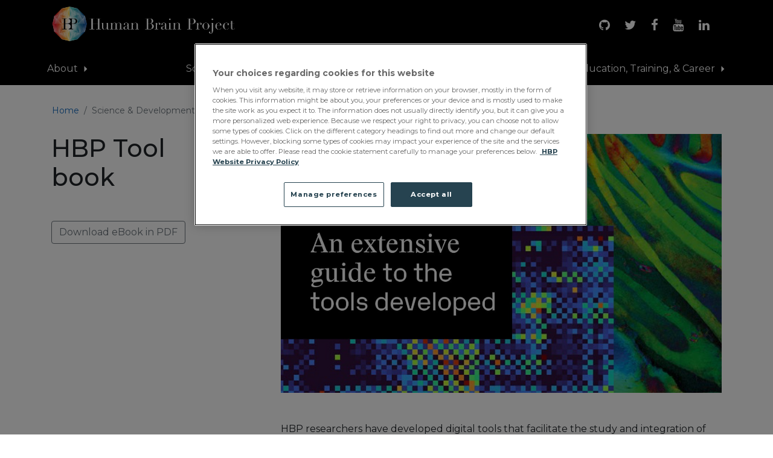

--- FILE ---
content_type: text/html; charset=utf-8
request_url: https://www.humanbrainproject.eu/en/science-development/scientific-achievements/tool-book/
body_size: 16050
content:
<!DOCTYPE html>
<html lang="en">
  <head>
    <meta charset="utf-8" />
    <meta http-equiv="x-ua-compatible" content="ie=edge" />
    <title>
      
    Tool book

    </title>
    
    <meta
      name="viewport"
      content="width=device-width,initial-scale=1,maximum-scale=1,minimum-scale=1"
    />
    <meta
      name="description"
      content=""
    />
     
<!-- OneTrust Cookies Consent Notice start for www.humanbrainproject.eu -->
<script type="text/javascript" src="https://cdn.cookielaw.org/consent/e1491f77-9877-4bd2-8a4f-6bef7b1117a4/OtAutoBlock.js" ></script>
<script src="https://cdn.cookielaw.org/consent/e1491f77-9877-4bd2-8a4f-6bef7b1117a4/otSDKStub.js"  type="text/javascript" charset="UTF-8" data-domain-script="e1491f77-9877-4bd2-8a4f-6bef7b1117a4" ></script>
<script type="text/javascript">
function OptanonWrapper() { }
</script>
<!-- OneTrust Cookies Consent Notice end for www.humanbrainproject.eu -->


    
<!-- Matomo Tag Manager -->
<script>
  var _mtm = (window._mtm = window._mtm || []);
  _mtm.push({ 'mtm.startTime': new Date().getTime(), event: 'mtm.Start' });
  var d = document,
    g = d.createElement('script'),
    s = d.getElementsByTagName('script')[0];
  g.async = true;
  g.src = 'https://stats.humanbrainproject.eu/js/container_XaXWlkBV.js';
  s.parentNode.insertBefore(g, s);
</script>
<!-- End Matomo Tag Manager -->



    <link
      href="https://fonts.googleapis.com/css?family=Montserrat:200,300,400,500,700"
      rel="stylesheet"
    />
    
    

    <link
      rel="apple-touch-icon"
      sizes="180x180"
      href="https://sos-ch-dk-2.exo.io/public-website-production-2022/img/apple-touch-icon.png"
    />
    <link
      rel="icon"
      type="image/png"
      sizes="32x32"
      href="https://sos-ch-dk-2.exo.io/public-website-production-2022/img/favicon-32x32.png"
    />
    <link
      rel="icon"
      type="image/png"
      sizes="16x16"
      href="https://sos-ch-dk-2.exo.io/public-website-production-2022/img/favicon-16x16.png"
    />
    <link rel="manifest" href="/site.webmanifest" />
    <link
      rel="mask-icon"
      href="https://sos-ch-dk-2.exo.io/public-website-production-2022/img/safari-pinned-tab.svg"
      color="#FFFFFF"
    />
    <meta name="msapplication-TileColor" content="#ffffff" />
    <meta name="theme-color" content="#ffffff" />

    <!--[if IE]>
      <link rel="shortcut icon" href="https://sos-ch-dk-2.exo.io/public-website-production-2022/img/favicon.ico"
    /><![endif]-->
    <link
      rel="stylesheet"
      href="https://sos-ch-dk-2.exo.io/public-website-production-2022/css/hbp.css"
    />

    

    <!--[if lt IE 9]>
      <script src="https://sos-ch-dk-2.exo.io/public-website-production-2022/js/ie.min.js"></script>
    <![endif]-->
    
    

</head>
<body id="page-top"
      class="noscript lang-en tpl-base">







<div class="container-fluid hbp-top-bar">
    <div class="container">
        <div class="row">
            <div class="col-6 col-sm-12 col-lg-15">
                <a href="/en/" class="hbp-logo">
                <img src="https://sos-ch-dk-2.exo.io/public-website-production-2022/img/HBP_Horizontal_RGB_WhiteText.png" alt="" height="60"/>
                <!--            <strong>Human Brain Project</strong>-->
                </a>
            </div>
            <div class="col-13 col-sm-9 col-lg-9 social-networks text-right pt-3">
                <a class="social" target="_blank" href="https://github.com/HumanBrainProject/"><i class="fa fa-github"></i></a>
                <a class="social" target="_blank" href="https://twitter.com/HumanBrainProj"><i class="fa fa-twitter"></i></a>
                <a class="social" target="_blank" href="http://www.facebook.com/humanbrainproj"><i class="fa fa-facebook"></i></a>
                <a class="social" target="_blank" href="http://www.youtube.com/user/TheHumanBrainProject"><i
                        class="fa fa-youtube"></i></a>
                <a class="social" target="_blank" href="https://www.linkedin.com/company/3834364/"><i class="fa fa-linkedin"></i></a>
            </div>
            <div class="col-5 col-sm-3 d-lg-none pt-3 text-right">
                <button id="hbp-mobile-menu-trigger" class="navbar-toggler" type="button" data-toggle="collapse"
                        aria-label="Toggle navigation">
                    <i class="fa fa-bars"></i>
                </button>
            </div>
        </div>
    </div>
</div>

<span class="screen-overlay"></span>
<nav id="hbp-mobile-menu" class="mobile-menu navbar navbar-expand-lg navbar-light bg-white">
    <div class="container-fluid">

        <a class="navbar-brand align-center" href="/" style="padding-top: 30px;"><img src="https://sos-ch-dk-2.exo.io/public-website-production-2022/img/HBP.png"
            alt="" width="60" height="60"/></a>

        <div class="accordion my-5" id="accordionExample">
            
            <div class="row py-2" style="border-bottom: 1px solid #e6e6e6;">
                <div class="col">
                    

                    
                       <a class="text-left text-uppercase font-weight-bold d-block text-dark" data-toggle="collapse"
                           data-target="#collapse1" aria-expanded="true"
                           aria-controls="collapse1"
                           href="/en/about-hbp/"
                           style="">
                            About
                        </a>


                        <div id="collapse1" class="collapse pl-3" aria-labelledby="headingTwo">
                            
                                <div class="row text-secondary">
                                    <div class="col">
                                        <strong class="d-block mt-3 mb-1">Human Brain Project &amp; EBRAINS</strong>
                                        
                                    </div>
                                </div>
                            
                                <div class="row text-secondary">
                                    <div class="col">
                                        <strong class="d-block mt-3 mb-1">Project structure</strong>
                                        
                                        

                                        <a class="text-left d-block py-1"
                                           href="/en/about-hbp/project-structure/work-packages/">
                                            Work Packages
                                        </a>
                                        
                                        

                                        <a class="text-left d-block py-1"
                                           href="/en/about-hbp/project-structure/governance/">
                                            Governance
                                        </a>
                                        
                                        

                                        <a class="text-left d-block py-1"
                                           href="/en/about-hbp/project-structure/hbp-partners-list/">
                                            HBP Partners list
                                        </a>
                                        
                                    </div>
                                </div>
                            
                                <div class="row text-secondary">
                                    <div class="col">
                                        <strong class="d-block mt-3 mb-1">Diversity and Equal Opportunities</strong>
                                        
                                        

                                        <a class="text-left d-block py-1"
                                           href="/en/about-hbp/diversity-and-equal-opportunities/diversity-and-equal-opportunities-committee/">
                                            Diversity and Equal Opportunities Committee
                                        </a>
                                        
                                        

                                        <a class="text-left d-block py-1"
                                           href="/en/about-hbp/diversity-and-equal-opportunities/measures-and-materials/">
                                            Measures and Materials
                                        </a>
                                        
                                        

                                        <a class="text-left d-block py-1"
                                           href="/en/about-hbp/diversity-and-equal-opportunities/events-and-news/">
                                            Events and News
                                        </a>
                                        
                                        

                                        <a class="text-left d-block py-1"
                                           href="/en/about-hbp/diversity-and-equal-opportunities/additional-resources/">
                                            Additional resources
                                        </a>
                                        
                                        

                                        <a class="text-left d-block py-1"
                                           href="/en/about-hbp/diversity-and-equal-opportunities/interviews/">
                                            Best practice interviews
                                        </a>
                                        
                                    </div>
                                </div>
                            
                                <div class="row text-secondary">
                                    <div class="col">
                                        <strong class="d-block mt-3 mb-1">News</strong>
                                        
                                        

                                        <a class="text-left d-block py-1"
                                           href="/en/about-hbp/news/newsletters/">
                                            Newsletters
                                        </a>
                                        
                                        

                                        <a class="text-left d-block py-1"
                                           href="/en/about-hbp/news/events/">
                                            Past Events
                                        </a>
                                        
                                        

                                        <a class="text-left d-block py-1"
                                           href="https://www.humanbrainproject.eu/en/follow-hbp/news/category/press-release/">
                                            Press releases
                                        </a>
                                        
                                        

                                        <a class="text-left d-block py-1"
                                           href="/en/about-hbp/news/media/">
                                            In the media
                                        </a>
                                        
                                    </div>
                                </div>
                            
                                <div class="row text-secondary">
                                    <div class="col">
                                        <strong class="d-block mt-3 mb-1">Contact</strong>
                                        
                                    </div>
                                </div>
                            
                        </div>
                    
                </div>
            </div>
            
            <div class="row py-2" style="border-bottom: 1px solid #e6e6e6;">
                <div class="col">
                    

                    
                       <a class="text-left text-uppercase font-weight-bold d-block text-dark" data-toggle="collapse"
                           data-target="#collapse2" aria-expanded="true"
                           aria-controls="collapse2"
                           href="/en/science-development/"
                           style="color: #203F69; font-weight: 500;">
                            Science &amp; Development
                        </a>


                        <div id="collapse2" class="show pl-3" aria-labelledby="headingTwo">
                            
                                <div class="row text-secondary">
                                    <div class="col">
                                        <strong class="d-block mt-3 mb-1">Focus areas</strong>
                                        
                                        

                                        <a class="text-left d-block py-1"
                                           href="/en/science-development/focus-areas/connectivity-dysconnectivity/">
                                            Connectivity and Dysconnectivity
                                        </a>
                                        
                                        

                                        <a class="text-left d-block py-1"
                                           href="/en/science-development/focus-areas/consciousness-and-cognition/">
                                            Consciousness and Cognition
                                        </a>
                                        
                                        

                                        <a class="text-left d-block py-1"
                                           href="/en/science-development/focus-areas/brain-inspired-cognitive-architectures/">
                                            Brain Inspired Cognitive Architectures
                                        </a>
                                        
                                        

                                        <a class="text-left d-block py-1"
                                           href="/en/science-development/focus-areas/data-and-knowledge/">
                                            Data and Knowledge
                                        </a>
                                        
                                        

                                        <a class="text-left d-block py-1"
                                           href="/en/science-development/focus-areas/brain-atlases/">
                                            Brain Atlases
                                        </a>
                                        
                                        

                                        <a class="text-left d-block py-1"
                                           href="/en/science-development/focus-areas/simulations/">
                                            Simulations
                                        </a>
                                        
                                        

                                        <a class="text-left d-block py-1"
                                           href="/en/science-development/focus-areas/medical-data-analytics/">
                                            Medical data analytics
                                        </a>
                                        
                                        

                                        <a class="text-left d-block py-1"
                                           href="/en/science-development/focus-areas/neurorobotics/">
                                            Neurorobotics
                                        </a>
                                        
                                        

                                        <a class="text-left d-block py-1"
                                           href="/en/science-development/focus-areas/computing-and-storage/">
                                            Computing and Storage
                                        </a>
                                        
                                        

                                        <a class="text-left d-block py-1"
                                           href="/en/science-development/focus-areas/neuromorphic-computing/">
                                            Neuromorphic Computing
                                        </a>
                                        
                                    </div>
                                </div>
                            
                                <div class="row text-secondary">
                                    <div class="col">
                                        <strong class="d-block mt-3 mb-1">Scientific achievements</strong>
                                        
                                        

                                        <a class="text-left d-block py-1"
                                           href="/en/science-development/scientific-achievements/showcases/">
                                            Showcases
                                        </a>
                                        
                                        

                                        <a class="text-left d-block py-1"
                                           href="/en/science-development/scientific-achievements/highlights/">
                                            Highlights
                                        </a>
                                        
                                        

                                        <a class="text-left d-block py-1"
                                           href="/en/science-development/scientific-achievements/publications/">
                                            Publications
                                        </a>
                                        
                                        

                                        <a class="text-left d-block py-1"
                                           href="/en/science-development/scientific-achievements/deliverables/">
                                            Deliverables
                                        </a>
                                        
                                        

                                        <a class="text-left d-block py-1"
                                           href="/en/science-development/scientific-achievements/brochures/">
                                            Brochures and books
                                        </a>
                                        
                                        

                                        <a class="text-left d-block py-1 text-primary"
                                           href="/en/science-development/scientific-achievements/tool-book/">
                                            Tool book
                                        </a>
                                        
                                    </div>
                                </div>
                            
                                <div class="row text-secondary">
                                    <div class="col">
                                        <strong class="d-block mt-3 mb-1">Ethics and Society</strong>
                                        
                                        

                                        <a class="text-left d-block py-1"
                                           href="/en/science-development/ethics-and-society/ethics-society-training-resources/">
                                            Ethics &amp; Society Training Resources
                                        </a>
                                        
                                        

                                        <a class="text-left d-block py-1"
                                           href="/en/science-development/ethics-and-society/neuroethics-philosophy/">
                                            Neuroethics &amp; Philosophy
                                        </a>
                                        
                                        

                                        <a class="text-left d-block py-1"
                                           href="/en/science-development/ethics-and-society/public-engagement-foresight/">
                                            Public Engagement &amp; Foresight
                                        </a>
                                        
                                        

                                        <a class="text-left d-block py-1"
                                           href="/en/science-development/ethics-and-society/ethics-coordination/">
                                            Ethics Coordination
                                        </a>
                                        
                                        

                                        <a class="text-left d-block py-1"
                                           href="/en/science-development/ethics-and-society/ethics-rapporteur-programme/">
                                            Ethics Rapporteur Programme
                                        </a>
                                        
                                        

                                        <a class="text-left d-block py-1"
                                           href="/en/science-development/ethics-and-society/dual-use/">
                                            Dual Use
                                        </a>
                                        
                                        

                                        <a class="text-left d-block py-1"
                                           href="/en/science-development/ethics-and-society/data-governance/">
                                            Data Governance
                                        </a>
                                        
                                        

                                        <a class="text-left d-block py-1"
                                           href="/en/science-development/ethics-and-society/rri-glossary/">
                                            RRI Glossary
                                        </a>
                                        
                                        

                                        <a class="text-left d-block py-1"
                                           href="/en/science-development/ethics-and-society/register-ethical-concern/">
                                            Register an Ethical Concern
                                        </a>
                                        
                                    </div>
                                </div>
                            
                                <div class="row text-secondary">
                                    <div class="col">
                                        <strong class="d-block mt-3 mb-1">Scientific strategy &amp; vision</strong>
                                        
                                    </div>
                                </div>
                            
                        </div>
                    
                </div>
            </div>
            
            <div class="row py-2" style="border-bottom: 1px solid #e6e6e6;">
                <div class="col">
                    

                    
                       <a class="text-left text-uppercase font-weight-bold d-block text-dark" data-toggle="collapse"
                           data-target="#collapse3" aria-expanded="true"
                           aria-controls="collapse3"
                           href="/en/collaborate-hbp/"
                           style="">
                            Collaborate
                        </a>


                        <div id="collapse3" class="collapse pl-3" aria-labelledby="headingTwo">
                            
                                <div class="row text-secondary">
                                    <div class="col">
                                        <strong class="d-block mt-3 mb-1">Partnering Projects</strong>
                                        
                                        

                                        <a class="text-left d-block py-1"
                                           href="/en/collaborate-hbp/partnering-projects/pp-process/">
                                            Association process
                                        </a>
                                        
                                    </div>
                                </div>
                            
                                <div class="row text-secondary">
                                    <div class="col">
                                        <strong class="d-block mt-3 mb-1">Calls</strong>
                                        
                                        

                                        <a class="text-left d-block py-1"
                                           href="/en/collaborate-hbp/calls/past-calls/">
                                            Past Calls
                                        </a>
                                        
                                    </div>
                                </div>
                            
                                <div class="row text-secondary">
                                    <div class="col">
                                        <strong class="d-block mt-3 mb-1">Innovation &amp; Industry</strong>
                                        
                                        

                                        <a class="text-left d-block py-1"
                                           href="/en/collaborate-hbp/innovation-industry/technology-catalogue/">
                                            Technology Catalogue
                                        </a>
                                        
                                        

                                        <a class="text-left d-block py-1"
                                           href="/en/collaborate-hbp/innovation-industry/hbp-industry/">
                                            HBP &amp; Industry
                                        </a>
                                        
                                        

                                        <a class="text-left d-block py-1"
                                           href="/en/collaborate-hbp/innovation-industry/technology-readiness-level/">
                                            Technology Readiness Level
                                        </a>
                                        
                                        

                                        <a class="text-left d-block py-1"
                                           href="/en/collaborate-hbp/innovation-industry/market-analysis-and-technology-roadmaps/">
                                            Market analysis and technology roadmaps
                                        </a>
                                        
                                        

                                        <a class="text-left d-block py-1"
                                           href="/en/collaborate-hbp/innovation-industry/open-call-industry-engagement/">
                                            Open call for industry engagement
                                        </a>
                                        
                                        

                                        <a class="text-left d-block py-1"
                                           href="/en/collaborate-hbp/innovation-industry/hbp-innovation-awards/">
                                            HBP Innovation Awards
                                        </a>
                                        
                                    </div>
                                </div>
                            
                                <div class="row text-secondary">
                                    <div class="col">
                                        <strong class="d-block mt-3 mb-1">Facility Hubs</strong>
                                        
                                    </div>
                                </div>
                            
                                <div class="row text-secondary">
                                    <div class="col">
                                        <strong class="d-block mt-3 mb-1">Lead Scientists Programme</strong>
                                        
                                    </div>
                                </div>
                            
                        </div>
                    
                </div>
            </div>
            
            <div class="row py-2" style="border-bottom: 1px solid #e6e6e6;">
                <div class="col">
                    

                    
                       <a class="text-left text-uppercase font-weight-bold d-block text-dark" data-toggle="collapse"
                           data-target="#collapse4" aria-expanded="true"
                           aria-controls="collapse4"
                           href="/en/education-training-career/"
                           style="">
                            Education, Training, &amp; Career
                        </a>


                        <div id="collapse4" class="collapse pl-3" aria-labelledby="headingTwo">
                            
                                <div class="row text-secondary">
                                    <div class="col">
                                        <strong class="d-block mt-3 mb-1">Education Programme</strong>
                                        
                                        

                                        <a class="text-left d-block py-1"
                                           href="/en/education-training-career/education-programme/e-library/">
                                            HBP Education E-Library
                                        </a>
                                        
                                        

                                        <a class="text-left d-block py-1"
                                           href="/en/education-training-career/education-programme/training-events/">
                                            EBRAINS Training Events
                                        </a>
                                        
                                        

                                        <a class="text-left d-block py-1"
                                           href="/en/education-training-career/education-programme/workshops/">
                                            EBRAINS Workshops
                                        </a>
                                        
                                        

                                        <a class="text-left d-block py-1"
                                           href="/en/education-training-career/education-programme/young-researchers-events/">
                                            Young Researchers Events
                                        </a>
                                        
                                        

                                        <a class="text-left d-block py-1"
                                           href="/en/education-training-career/education-programme/student-conference/">
                                            Student Conference
                                        </a>
                                        
                                        

                                        <a class="text-left d-block py-1"
                                           href="/en/education-training-career/education-programme/student-community/">
                                            Student Community
                                        </a>
                                        
                                        

                                        <a class="text-left d-block py-1"
                                           href="/en/education-training-career/education-programme/curriculum/">
                                            Curriculum
                                        </a>
                                        
                                    </div>
                                </div>
                            
                        </div>
                    
                </div>
            </div>
            
        </div>
    </div>
</nav>

<script type="text/javascript">
    document.addEventListener("DOMContentLoaded", function(){
        hbpMobileNav.initialise('hbp-mobile-menu-trigger', 'hbp-mobile-menu');
    });
</script>
<nav class="navbar navbar-expand-lg navbar-default navbar-head">

    <br/>
    <div class="container-fluid">

        <div class="collapse navbar-collapse" id="mainNav">
            

            
            
            <ul class="navbar-nav full-lightgrey-bg">
                <div class="container">
                    


<li class="nav-item dropdown icon-dropdown has-megamenu ">
    <a
            class="nav-link dropdown-toggle"
            
            data-toggle="dropdown"
            id="dropdown-about"
            href="#"
            
    >
        About
    </a>
    
    <div class="dropdown-menu megamenu" aria-labelledby="dropdown-about">
        <div class="d-md-flex align-items-start justify-content-start">

            <div class="container">

                


<!--<div class="row">-->
<!--    <div class="col">-->
<!--        <h5><a href="/en/about-hbp/">About</a></h5>-->
<!--        <br/>-->
<!--    </div>-->
<!--</div>-->

<div class="row" style="width: 100%">
    
    <div class="col-md-8 section">
        <h5 class="menu_root"><a href="/en/about-hbp/human-brain-project-ebrains/">Human Brain Project &amp; EBRAINS</a></h5>

        
    </div>

    
    <div class="col-md-8 section">
        <h5 class="menu_root"><a href="/en/about-hbp/project-structure/">Project structure</a></h5>

        
        <a class="" href="/en/about-hbp/project-structure/work-packages/">
            Work Packages
        </a>
        <br/>
        
        <a class="" href="/en/about-hbp/project-structure/governance/">
            Governance
        </a>
        <br/>
        
        <a class="" href="/en/about-hbp/project-structure/hbp-partners-list/">
            HBP Partners list
        </a>
        <br/>
        
    </div>

    
    <div class="col-md-8 section">
        <h5 class="menu_root"><a href="/en/about-hbp/diversity-and-equal-opportunities/">Diversity and Equal Opportunities</a></h5>

        
        <a class="" href="/en/about-hbp/diversity-and-equal-opportunities/diversity-and-equal-opportunities-committee/">
            Diversity and Equal Opportunities Committee
        </a>
        <br/>
        
        <a class="" href="/en/about-hbp/diversity-and-equal-opportunities/measures-and-materials/">
            Measures and Materials
        </a>
        <br/>
        
        <a class="" href="/en/about-hbp/diversity-and-equal-opportunities/events-and-news/">
            Events and News
        </a>
        <br/>
        
        <a class="" href="/en/about-hbp/diversity-and-equal-opportunities/additional-resources/">
            Additional resources
        </a>
        <br/>
        
        <a class="" href="/en/about-hbp/diversity-and-equal-opportunities/interviews/">
            Best practice interviews
        </a>
        <br/>
        
    </div>

    
    <div class="col-md-8 section">
        <h5 class="menu_root"><a href="/en/follow-hbp/news/">News</a></h5>

        
        <a class="" href="/en/about-hbp/news/newsletters/">
            Newsletters
        </a>
        <br/>
        
        <a class="" href="/en/about-hbp/news/events/">
            Past Events
        </a>
        <br/>
        
        <a class="" href="https://www.humanbrainproject.eu/en/follow-hbp/news/category/press-release/">
            Press releases
        </a>
        <br/>
        
        <a class="" href="/en/about-hbp/news/media/">
            In the media
        </a>
        <br/>
        
    </div>

    
    <div class="col-md-8 section">
        <h5 class="menu_root"><a href="/en/about-hbp/contact/">Contact</a></h5>

        
    </div>

    
</div>


            </div>
        </div>
    </div>
    
</li>

<li class="nav-item dropdown icon-dropdown has-megamenu ">
    <a
            class="nav-link dropdown-toggle"
            
            data-toggle="dropdown"
            id="dropdown-science-development"
            href="#"
            
    >
        Science &amp; Development
    </a>
    
    <div class="dropdown-menu megamenu" aria-labelledby="dropdown-science-development">
        <div class="d-md-flex align-items-start justify-content-start">

            <div class="container">

                


<!--<div class="row">-->
<!--    <div class="col">-->
<!--        <h5><a href="/en/science-development/">Science &amp; Development</a></h5>-->
<!--        <br/>-->
<!--    </div>-->
<!--</div>-->

<div class="row" style="width: 100%">
    
    <div class="col-md-8 section">
        <h5 class="menu_root"><a href="/en/science-development/focus-areas/">Focus areas</a></h5>

        
        <a class="" href="/en/science-development/focus-areas/connectivity-dysconnectivity/">
            Connectivity and Dysconnectivity
        </a>
        <br/>
        
        <a class="" href="/en/science-development/focus-areas/consciousness-and-cognition/">
            Consciousness and Cognition
        </a>
        <br/>
        
        <a class="" href="/en/science-development/focus-areas/brain-inspired-cognitive-architectures/">
            Brain Inspired Cognitive Architectures
        </a>
        <br/>
        
        <a class="" href="/en/science-development/focus-areas/data-and-knowledge/">
            Data and Knowledge
        </a>
        <br/>
        
        <a class="" href="/en/science-development/focus-areas/brain-atlases/">
            Brain Atlases
        </a>
        <br/>
        
        <a class="" href="/en/science-development/focus-areas/simulations/">
            Simulations
        </a>
        <br/>
        
        <a class="" href="/en/science-development/focus-areas/medical-data-analytics/">
            Medical data analytics
        </a>
        <br/>
        
        <a class="" href="/en/science-development/focus-areas/neurorobotics/">
            Neurorobotics
        </a>
        <br/>
        
        <a class="" href="/en/science-development/focus-areas/computing-and-storage/">
            Computing and Storage
        </a>
        <br/>
        
        <a class="" href="/en/science-development/focus-areas/neuromorphic-computing/">
            Neuromorphic Computing
        </a>
        <br/>
        
    </div>

    
    <div class="col-md-8 section">
        <h5 class="menu_root"><a href="/en/science-development/scientific-achievements/">Scientific achievements</a></h5>

        
        <a class="" href="/en/science-development/scientific-achievements/showcases/">
            Showcases
        </a>
        <br/>
        
        <a class="" href="/en/science-development/scientific-achievements/highlights/">
            Highlights
        </a>
        <br/>
        
        <a class="" href="/en/science-development/scientific-achievements/publications/">
            Publications
        </a>
        <br/>
        
        <a class="" href="/en/science-development/scientific-achievements/deliverables/">
            Deliverables
        </a>
        <br/>
        
        <a class="" href="/en/science-development/scientific-achievements/brochures/">
            Brochures and books
        </a>
        <br/>
        
        <a class="" href="/en/science-development/scientific-achievements/tool-book/">
            Tool book
        </a>
        <br/>
        
    </div>

    
    <div class="col-md-8 section">
        <h5 class="menu_root"><a href="/en/science-development/ethics-and-society/">Ethics and Society</a></h5>

        
        <a class="" href="/en/science-development/ethics-and-society/ethics-society-training-resources/">
            Ethics &amp; Society Training Resources
        </a>
        <br/>
        
        <a class="" href="/en/science-development/ethics-and-society/neuroethics-philosophy/">
            Neuroethics &amp; Philosophy
        </a>
        <br/>
        
        <a class="" href="/en/science-development/ethics-and-society/public-engagement-foresight/">
            Public Engagement &amp; Foresight
        </a>
        <br/>
        
        <a class="" href="/en/science-development/ethics-and-society/ethics-coordination/">
            Ethics Coordination
        </a>
        <br/>
        
        <a class="" href="/en/science-development/ethics-and-society/ethics-rapporteur-programme/">
            Ethics Rapporteur Programme
        </a>
        <br/>
        
        <a class="" href="/en/science-development/ethics-and-society/dual-use/">
            Dual Use
        </a>
        <br/>
        
        <a class="" href="/en/science-development/ethics-and-society/data-governance/">
            Data Governance
        </a>
        <br/>
        
        <a class="" href="/en/science-development/ethics-and-society/rri-glossary/">
            RRI Glossary
        </a>
        <br/>
        
        <a class="" href="/en/science-development/ethics-and-society/register-ethical-concern/">
            Register an Ethical Concern
        </a>
        <br/>
        
    </div>

    
    <div class="col-md-8 section">
        <h5 class="menu_root"><a href="/en/science-development/scientific-strategy-vision/">Scientific strategy &amp; vision</a></h5>

        
    </div>

    
</div>


            </div>
        </div>
    </div>
    
</li>

<li class="nav-item dropdown icon-dropdown has-megamenu ">
    <a
            class="nav-link dropdown-toggle"
            
            data-toggle="dropdown"
            id="dropdown-collaborate"
            href="#"
            
    >
        Collaborate
    </a>
    
    <div class="dropdown-menu megamenu" aria-labelledby="dropdown-collaborate">
        <div class="d-md-flex align-items-start justify-content-start">

            <div class="container">

                


<!--<div class="row">-->
<!--    <div class="col">-->
<!--        <h5><a href="/en/collaborate-hbp/">Collaborate</a></h5>-->
<!--        <br/>-->
<!--    </div>-->
<!--</div>-->

<div class="row" style="width: 100%">
    
    <div class="col-md-8 section">
        <h5 class="menu_root"><a href="/en/collaborate-hbp/partnering-projects/">Partnering Projects</a></h5>

        
        <a class="" href="/en/collaborate-hbp/partnering-projects/pp-process/">
            Association process
        </a>
        <br/>
        
    </div>

    
    <div class="col-md-8 section">
        <h5 class="menu_root"><a href="/en/collaborate-hbp/calls/">Calls</a></h5>

        
        <a class="" href="/en/collaborate-hbp/calls/past-calls/">
            Past Calls
        </a>
        <br/>
        
    </div>

    
    <div class="col-md-8 section">
        <h5 class="menu_root"><a href="/en/collaborate-hbp/innovation-industry/">Innovation &amp; Industry</a></h5>

        
        <a class="" href="/en/collaborate-hbp/innovation-industry/technology-catalogue/">
            Technology Catalogue
        </a>
        <br/>
        
        <a class="" href="/en/collaborate-hbp/innovation-industry/hbp-industry/">
            HBP &amp; Industry
        </a>
        <br/>
        
        <a class="" href="/en/collaborate-hbp/innovation-industry/technology-readiness-level/">
            Technology Readiness Level
        </a>
        <br/>
        
        <a class="" href="/en/collaborate-hbp/innovation-industry/market-analysis-and-technology-roadmaps/">
            Market analysis and technology roadmaps
        </a>
        <br/>
        
        <a class="" href="/en/collaborate-hbp/innovation-industry/open-call-industry-engagement/">
            Open call for industry engagement
        </a>
        <br/>
        
        <a class="" href="/en/collaborate-hbp/innovation-industry/hbp-innovation-awards/">
            HBP Innovation Awards
        </a>
        <br/>
        
    </div>

    
    <div class="col-md-8 section">
        <h5 class="menu_root"><a href="/en/collaborate-hbp/facility-hubs/">Facility Hubs</a></h5>

        
    </div>

    
    <div class="col-md-8 section">
        <h5 class="menu_root"><a href="/en/collaborate-hbp/lead-scientists-programme/">Lead Scientists Programme</a></h5>

        
    </div>

    
</div>


            </div>
        </div>
    </div>
    
</li>

<li class="nav-item dropdown icon-dropdown has-megamenu ">
    <a
            class="nav-link dropdown-toggle"
            
            data-toggle="dropdown"
            id="dropdown-education-training-career"
            href="#"
            
    >
        Education, Training, &amp; Career
    </a>
    
    <div class="dropdown-menu megamenu" aria-labelledby="dropdown-education-training-career">
        <div class="d-md-flex align-items-start justify-content-start">

            <div class="container">

                


<!--<div class="row">-->
<!--    <div class="col">-->
<!--        <h5><a href="/en/education-training-career/">Education, Training, &amp; Career</a></h5>-->
<!--        <br/>-->
<!--    </div>-->
<!--</div>-->

<div class="row" style="width: 100%">
    
    <div class="col-md-8 section">
        <h5 class="menu_root"><a href="/en/education-training-career/education-programme/">Education Programme</a></h5>

        
        <a class="" href="/en/education-training-career/education-programme/e-library/">
            HBP Education E-Library
        </a>
        <br/>
        
        <a class="" href="/en/education-training-career/education-programme/training-events/">
            EBRAINS Training Events
        </a>
        <br/>
        
        <a class="" href="/en/education-training-career/education-programme/workshops/">
            EBRAINS Workshops
        </a>
        <br/>
        
        <a class="" href="/en/education-training-career/education-programme/young-researchers-events/">
            Young Researchers Events
        </a>
        <br/>
        
        <a class="" href="/en/education-training-career/education-programme/student-conference/">
            Student Conference
        </a>
        <br/>
        
        <a class="" href="/en/education-training-career/education-programme/student-community/">
            Student Community
        </a>
        <br/>
        
        <a class="" href="/en/education-training-career/education-programme/curriculum/">
            Curriculum
        </a>
        <br/>
        
    </div>

    
</div>


            </div>
        </div>
    </div>
    
</li>








                    





                </div>
            </ul>
            
            

            
        </div>
    </div>

</nav>





<hr class="sr-only" id="page-content"/>
<div class="main-content">
    
    <div class="container"></div>
    
    

    
    
    <div class="container-fluid">
        <div class="container">
            <nav aria-label="breadcrumb">
  <ol class="breadcrumb" style="background-color:white; margin-left:-15px; font-size:14px;">
      
        
            <li class="child breadcrumb-item"><a href="/en/">Home</a></li>
        
    
        
            <li class="child breadcrumb-item active">Science &amp; Development</li>
        
    
        
            <li class="child breadcrumb-item"><a href="/en/science-development/scientific-achievements/">Scientific achievements</a></li>
        
    
        
            <li class="child breadcrumb-item active">Tool book</li>
        
    
  </ol>
</nav>

        </div>
        
<div class="container">
    
        

<div class="row">
    
        

<div class="col col-24 col-sm-24 col-md-7">
    
        <h1>HBP Tool book</h1>
    
        

<div class="my-5">
    
</div>

    
        <a href="https://sos-ch-dk-2.exo.io/public-website-production-2022/filer_public/11/1b/111b9896-5600-4b61-bee4-8ec71afb8f6e/hbp_tool_book_2023.pdf" target="_blank" class="btn btn-outline-secondary">Download eBook in PDF</a>
    
        

<div class="my-5">
    
</div>

    
</div>

    
        

<div class="col col-24 col-sm-24 col-md-16 offset-md-1">
    
        








<img src="https://sos-ch-dk-2.exo.io/public-website-production-2022/filer_public_thumbnails/filer_public/80/4e/804ec019-2a69-43c0-b83f-56a087940655/photo_2023-08-30_20-39-11.jpg__1280x752_q85_subsampling-2.jpg"
    alt=""
    
    
    
    class="img-fluid"
>









    
        

<div class="my-5">
    
</div>

    
        <p>HBP researchers have developed digital tools that facilitate the study and integration of insights from different scales of the brain. The <a href="https://sos-ch-dk-2.exo.io/public-website-production-2022/filer_public/11/1b/111b9896-5600-4b61-bee4-8ec71afb8f6e/hbp_tool_book_2023.pdf" style="color: #0563c1; text-decoration: underline;">HBP book “An extensive guide to the tools developed”</a> provides a comprehensive snapshot of a set of these tools. Within the book, you will find descriptions of each tool sorted in chapters according to the spatial scale of the brain that they are typically applied to.</p>

<p>To accompany the book, we here provide a list of up-to-date links to access each of these tools. These include links that provide further documentation about the individual tool or set of tools as well as direct access to the digital tools themselves.</p>
    
</div>

    
</div>

    
</div>

<div class="my-5">
    
</div>
<!DOCTYPE html>
<html>

<head>
    <title>HPB Tool Book</title>
    <style>
        /* Estilos CSS para el contenedor */
        /* .container {
            display: flex;
            flex-direction: column;
            align-items: flex-start;
        } */

        /* Estilos CSS para la imagen */
        /* img {
            width: 600px; 
            height: 400px; 
        } */
    </style>
</head>

<body>
    <div class="container">
        <div class="row">
            <div class="col col-sm-24 col-md-7">
                <h3>Filter tools:</h3>
                <div class="my-3"></div>
                <input type="text" list="input" id="myInput" />
                <datalist id="input">
                     <option value="AngoraPy">AngoraPy</option>
                        <option value="AnonyMl">AnonyMl</option>
                        <option value="Arbor">Arbor</option>
                        <option value="Arbor&nbsp;GUI">Arbor&nbsp;GUI</option>
                        <option value="BIDS&nbsp;Extension&nbsp;Proposal&nbsp;Computational&nbsp;Model&nbsp;Specifications">BIDS&nbsp;Extension&nbsp;Proposal&nbsp;Computational&nbsp;Model&nbsp;Specifications</option>
                        <option value="BioBB">BioBB</option>
                        <option value="BioExcel-CV19">BioExcel-CV19</option>
                        <option value="BioNAR">BioNAR</option>
                        <option value="BlueNaaS-SingleCell">BlueNaaS-SingleCell</option>
                        <option value="BlueNaaS-Subcellular">BlueNaaS-Subcellular</option>
                        <option value="BluePyEfe">BluePyEfe</option>
                        <option value="BluePyMM">BluePyMM</option>
                        <option value="BluePyOpt">BluePyOpt</option>
                        <option value="Brain&nbsp;Cockpit">Brain&nbsp;Cockpit</option>
                        <option value="BrainScaleS">BrainScaleS</option>
                        <option value="Brayns">Brayns</option>
                        <option value="Brion">Brion</option>
                        <option value="BSB">BSB</option>
                        <option value="bsp-usecase-wizard">bsp-usecase-wizard</option>
                        <option value="BVEP">BVEP</option>
                        <option value="CGMD&nbsp;Platform">CGMD&nbsp;Platform</option>
                        <option value="CLSI&nbsp;Service&nbsp;Account">CLSI&nbsp;Service&nbsp;Account</option>
                        <option value="CNS-ligands">CNS-ligands</option>
                        <option value="Cobrawap">Cobrawap</option>
                        <option value="Collaboratory&nbsp;Bucket&nbsp;service">Collaboratory&nbsp;Bucket&nbsp;service</option>
                        <option value="Collaboratory&nbsp;Drive">Collaboratory&nbsp;Drive</option>
                        <option value="Collaboratory&nbsp;IAM">Collaboratory&nbsp;IAM</option>
                        <option value="Collaboratory&nbsp;Lab">Collaboratory&nbsp;Lab</option>
                        <option value="Collaboratory&nbsp;Office">Collaboratory&nbsp;Office</option>
                        <option value="Collaboratory&nbsp;Wiki">Collaboratory&nbsp;Wiki</option>
                        <option value="CoreNEURON">CoreNEURON</option>
                        <option value="CxSvstem2">CxSvstem2</option>
                        <option value="DeepSlice">DeepSlice</option>
                        <option value="EBRAINS&nbsp;Ethics&nbsp;&&nbsp;Society&nbsp;Toolkit">EBRAINS&nbsp;Ethics&nbsp;&&nbsp;Society&nbsp;Toolkit</option>
                        <option value="EBRAINS&nbsp;Image&nbsp;Service">EBRAINS&nbsp;Image&nbsp;Service</option>
                        <option value="EBRAINS&nbsp;Knowledge&nbsp;Graph">EBRAINS&nbsp;Knowledge&nbsp;Graph</option>
                        <option value="EDI&nbsp;Toolkit">EDI&nbsp;Toolkit</option>
                        <option value="eFEL">eFEL</option>
                        <option value="Elephant">Elephant</option>
                        <option value="FAConstructor">FAConstructor</option>
                        <option value="fairgraph">fairgraph</option>
                        <option value="Fast&nbsp;sampling&nbsp;with&nbsp;neuromorphic&nbsp;hardware">Fast&nbsp;sampling&nbsp;with&nbsp;neuromorphic&nbsp;hardware</option>
                        <option value="fastPLl">fastPLl</option>
                        <option value="Feed-forward&nbsp;LFP-MEG&nbsp;estimator&nbsp;from&nbsp;mean-field&nbsp;models">Feed-forward&nbsp;LFP-MEG&nbsp;estimator&nbsp;from&nbsp;mean-field&nbsp;models</option>
                        <option value="FIL">FIL</option>
                        <option value="FMRALIGN">FMRALIGN</option>
                        <option value="Foa3D">Foa3D</option>
                        <option value="Frites">Frites</option>
                        <option value="gridspeccer">gridspeccer</option>
                        <option value="Hai-Cgp">Hai-Cgp</option>
                        <option value="Health&nbsp;Data&nbsp;Cloud">Health&nbsp;Data&nbsp;Cloud</option>
                        <option value="Hodgkin-Huxley&nbsp;Neuron&nbsp;Builder">Hodgkin-Huxley&nbsp;Neuron&nbsp;Builder</option>
                        <option value="HPC&nbsp;Job&nbsp;Proxy">HPC&nbsp;Job&nbsp;Proxy</option>
                        <option value="HPC&nbsp;Status&nbsp;Monitor">HPC&nbsp;Status&nbsp;Monitor</option>
                        <option value="Human&nbsp;Intracerebral&nbsp;EEG&nbsp;Platform">Human&nbsp;Intracerebral&nbsp;EEG&nbsp;Platform</option>
                        <option value="Hybrid&nbsp;MM/CG&nbsp;Webserver">Hybrid&nbsp;MM/CG&nbsp;Webserver</option>
                        <option value="Insite">Insite</option>
                        <option value="Interactive&nbsp;Brain&nbsp;Atlas&nbsp;Viewer">Interactive&nbsp;Brain&nbsp;Atlas&nbsp;Viewer</option>
                        <option value="JuGEx">JuGEx</option>
                        <option value="KnowledgeSpace">KnowledgeSpace</option>
                        <option value="L2L">L2L</option>
                        <option value="Leveltlab/SpectralSegmentation">Leveltlab/SpectralSegmentation</option>
                        <option value="LFPy">LFPy</option>
                        <option value="libsonata">libsonata</option>
                        <option value="Live&nbsp;Papers">Live&nbsp;Papers</option>
                        <option value="Livre">Livre</option>
                        <option value="LocaliZoom">LocaliZoom</option>
                        <option value="MD-IFP">MD-IFP</option>
                        <option value="MEDUSA">MEDUSA</option>
                        <option value="MeshView">MeshView</option>
                        <option value="MIP">MIP</option>
                        <option value="Model&nbsp;Validation&nbsp;Service">Model&nbsp;Validation&nbsp;Service</option>
                        <option value="Model&nbsp;Validation&nbsp;Test&nbsp;Suites">Model&nbsp;Validation&nbsp;Test&nbsp;Suites</option>
                        <option value="MoDEL-CNS">MoDEL-CNS</option>
                        <option value="Modular&nbsp;Science">Modular&nbsp;Science</option>
                        <option value="Monsteer">Monsteer</option>
                        <option value="MorphlO">MorphlO</option>
                        <option value="Morphology&nbsp;alignment&nbsp;tool">Morphology&nbsp;alignment&nbsp;tool</option>
                        <option value="MorphTool">MorphTool</option>
                        <option value="Multi-Brain">Multi-Brain</option>
                        <option value="Multi-lmage-OSD">Multi-lmage-OSD</option>
                        <option value="MUSIC">MUSIC</option>
                        <option value="NEAT">NEAT</option>
                        <option value="Neo">Neo</option>
                        <option value="Neo&nbsp;Viewer">Neo&nbsp;Viewer</option>
                        <option value="NEST&nbsp;Desktop">NEST&nbsp;Desktop</option>
                        <option value="NEST&nbsp;Simulator">NEST&nbsp;Simulator</option>
                        <option value="NESTML">NESTML</option>
                        <option value="NetPyNE">NetPyNE</option>
                        <option value="NEURO-CONNECT">NEURO-CONNECT</option>
                        <option value="NeuroFeatureExtract">NeuroFeatureExtract</option>
                        <option value="NeurogenPy">NeurogenPy</option>
                        <option value="NeuroM">NeuroM</option>
                        <option value="Neuromorphic&nbsp;Computing&nbsp;Job&nbsp;Queue">Neuromorphic&nbsp;Computing&nbsp;Job&nbsp;Queue</option>
                        <option value="Neuronize&nbsp;v2">Neuronize&nbsp;v2</option>
                        <option value="NeuroR">NeuroR</option>
                        <option value="Neurorobotics&nbsp;Platform">Neurorobotics&nbsp;Platform</option>
                        <option value="Neurorobotics&nbsp;Platform&nbsp;Robot&nbsp;Designer">Neurorobotics&nbsp;Platform&nbsp;Robot&nbsp;Designer</option>
                        <option value="NeuroScheme">NeuroScheme</option>
                        <option value="NeuroScOPeS">NeuroScOPeS</option>
                        <option value="NeuroSuites">NeuroSuites</option>
                        <option value="NeuroTessMesh">NeuroTessMesh</option>
                        <option value="NMODL&nbsp;Framework">NMODL&nbsp;Framework</option>
                        <option value="NSuite">NSuite</option>
                        <option value="Nutil">Nutil</option>
                        <option value="ODE-toolbox">ODE-toolbox</option>
                        <option value="openMlNDS">openMlNDS</option>
                        <option value="openMlNDS&nbsp;metadata&nbsp;for&nbsp;TVB-ready&nbsp;data">openMlNDS&nbsp;metadata&nbsp;for&nbsp;TVB-ready&nbsp;data</option>
                        <option value="PCI">PCI</option>
                        <option value="PIPSA">PIPSA</option>
                        <option value="PoSCE">PoSCE</option>
                        <option value="Provenance&nbsp;API">Provenance&nbsp;API</option>
                        <option value="PyNN">PyNN</option>
                        <option value="Pyramidal&nbsp;Explorer">Pyramidal&nbsp;Explorer</option>
                        <option value="QCAlign&nbsp;software">QCAlign&nbsp;software</option>
                        <option value="QuickNll">QuickNll</option>
                        <option value="Quota&nbsp;Manager">Quota&nbsp;Manager</option>
                        <option value="RateML">RateML</option>
                        <option value="Region-wise&nbsp;CBPP&nbsp;using&nbsp;the&nbsp;Julich&nbsp;Brain&nbsp;Atlas">Region-wise&nbsp;CBPP&nbsp;using&nbsp;the&nbsp;Julich&nbsp;Brain&nbsp;Atlas</option>
                        <option value="RRI&nbsp;Capacity&nbsp;Development&nbsp;Resources">RRI&nbsp;Capacity&nbsp;Development&nbsp;Resources</option>
                        <option value="rsHRF">rsHRF</option>
                        <option value="RTNeuron">RTNeuron</option>
                        <option value="sbs:&nbsp;Spike-based&nbsp;Sampling">sbs:&nbsp;Spike-based&nbsp;Sampling</option>
                        <option value="SDA&nbsp;7">SDA&nbsp;7</option>
                        <option value="Shape&nbsp;&&nbsp;Appearance&nbsp;Modelling">Shape&nbsp;&&nbsp;Appearance&nbsp;Modelling</option>
                        <option value="siibra-api">siibra-api</option>
                        <option value="siibra-explorer">siibra-explorer</option>
                        <option value="siibra-python">siibra-python</option>
                        <option value="Single&nbsp;Cell&nbsp;Model&nbsp;(Re)builder&nbsp;Notebook">Single&nbsp;Cell&nbsp;Model&nbsp;(Re)builder&nbsp;Notebook</option>
                        <option value="Slurm&nbsp;Plugin&nbsp;for&nbsp;Co-allocation&nbsp;of&nbsp;Compute&nbsp;and&nbsp;Data&nbsp;Resources">Slurm&nbsp;Plugin&nbsp;for&nbsp;Co-allocation&nbsp;of&nbsp;Compute&nbsp;and&nbsp;Data&nbsp;Resources</option>
                        <option value="Snudda">Snudda</option>
                        <option value="SomaSegmenter">SomaSegmenter</option>
                        <option value="SpiNNaker">SpiNNaker</option>
                        <option value="SSB&nbsp;toolkit">SSB&nbsp;toolkit</option>
                        <option value="Subcellular&nbsp;model&nbsp;building&nbsp;and&nbsp;calibration&nbsp;tool&nbsp;set">Subcellular&nbsp;model&nbsp;building&nbsp;and&nbsp;calibration&nbsp;tool&nbsp;set</option>
                        <option value="Synaptic&nbsp;Events&nbsp;Fitting">Synaptic&nbsp;Events&nbsp;Fitting</option>
                        <option value="Synaptic&nbsp;Plasticity&nbsp;Explorer">Synaptic&nbsp;Plasticity&nbsp;Explorer</option>
                        <option value="Synaptic&nbsp;proteome&nbsp;database&nbsp;in&nbsp;SQLite">Synaptic&nbsp;proteome&nbsp;database&nbsp;in&nbsp;SQLite</option>
                        <option value="Synaptome.db">Synaptome.db</option>
                        <option value="Tide">Tide</option>
                        <option value="TVB&nbsp;EBRAINS">TVB&nbsp;EBRAINS</option>
                        <option value="TVB&nbsp;Image&nbsp;Processing&nbsp;Pipeline">TVB&nbsp;Image&nbsp;Processing&nbsp;Pipeline</option>
                        <option value="TVB&nbsp;Inversion">TVB&nbsp;Inversion</option>
                        <option value="TVB&nbsp;Web&nbsp;App">TVB&nbsp;Web&nbsp;App</option>
                        <option value="TVB&nbsp;Widgets">TVB&nbsp;Widgets</option>
                        <option value="TVB-Multiscale">TVB-Multiscale</option>
                        <option value="VIOLA">VIOLA</option>
                        <option value="Vishnu&nbsp;1.0">Vishnu&nbsp;1.0</option>
                        <option value="ViSimpl">ViSimpl</option>
                        <option value="VisuAlign">VisuAlign</option>
                        <option value="VMetaFlow">VMetaFlow</option>
                        <option value="voluba">voluba</option>
                        <option value="voluba-mriwarp">voluba-mriwarp</option>
                        <option value="WebAlign">WebAlign</option>
                        <option value="webilastik">webilastik</option>
                        <option value="WebWarp">WebWarp</option>
                        <option value="ZetaStitcher">ZetaStitcher</option>
                        <option value="TRAMD">TRAMD</option>
                </datalist>
                <div class="my-3"></div>
            </div>
            <div class="col col-sm-24 col-md-16 offset-md-1">
                <section id="AngoraPy">
                    <h2>
                        <a  page=37  >AngoraPy</a>
                    </h2>
                    <a href="https://github.com/ccnmaastricht/angorapy">Access tool on Github</a>
                    <a href="https://wiki.ebrains.eu/bin/view/Collabs/angorapy/"><br>Access tool in EBRAINS Collaboratory</a>
                    <a href=""></a>
                </section>
                <hr/>
                <section id="AnonyMl">
                    <h2><a  page=32  >AnonyMl</a></h2>
                    <a href="https://github.com/iTCf/anonymi"  >Access tool on Github</a>
                    <a href=""></a>
                    <a href=""></a>
                </section>
                <hr/>
                <section id="Arbor">
                    <h2><a  page=20  >Arbor</a></h2>
                    <a href="https://arbor-sim.org"><br>View tool website</a>
                    <a href="https://wiki.ebrains.eu/bin/view/Collabs/technical-coordination/EBRAINS%20components/Arbor/"><br>Access tool in EBRAINS Collaboratory</a>
                    <a href=""></a>
                </section>
                <hr/>
                <section id="Arbor&nbsp;GUI">
                    <h2><a  page=20  >Arbor GUI</a></h2>
                    <a href="https://github.com/arbor-sim/gui/releases"  >Access tool on Github</a>
                    <a href=""></a>
                    <a href=""></a>
                </section>
                <hr/>
                <section id="BIDS&nbsp;Extension&nbsp;Proposal&nbsp;Computational&nbsp;Model&nbsp;Specifications">
                    <h2><a  page=26  >BIDS Extension Proposal Computational Model Specifications</a></h2>
                    <a href="https://github.com/bids-standard/bids-specification/pull/967"><br>Access tool on Github</a>
                    <a href="https://docs.google.com/document/d/1NT1ERdL41oz3NibIFRyVQ2iR8xH-dKY-lRCB4eyVeRo/edit#heading=h.mqkmyp254xh6 "><br>View tool documentation</a>
                    <a href=""></a>
                </section>
                <hr/>
                <section id="BioBB">
                    <h2><a  page=17  >BioBB</a></h2>
                    <a href="https://mmb.irbbarcelona.org/biobb/"><br>View tool website</a>
                    <a href="https://wiki.ebrains.eu/bin/view/Collabs/biobb"><br>Access tool in EBRAINS Collaboratory</a>
                    <a href=""></a>
                </section>
                <hr/>
                <section id="BioExcel-CV19">
                    <h2><a  page=17  >BioExcel-CV19</a></h2>
                    <a href="https://bioexcel-cv19.bsc.es/#/"><br>View tool website</a>
                    <a href="https://wiki.ebrains.eu/bin/view/Collabs/molecular-tools-bioexcel-covid19"><br>Access tool in EBRAINS Collaboratory</a>
                    <a href=""></a>
                </section>
                <hr/>
                <section id="BioNAR">
                    <h2><a  page=17  >BioNAR</a></h2>
                    <a href="https://bioconductor.org/packages/release/bioc/html/BioNAR.html"><br>View tool website</a>
                    <a href=""></a>
                    <a href=""></a>
                </section>
                <hr/>
                <section id="BlueNaaS-SingleCell">
                    <h2><a  page=20  >BlueNaaS-SingleCell</a></h2>
                    <a href="https://github.com/BlueBrain/BlueNaaS-SingleCell"><br>Access tool on Github</a>
                    <a href="https://blue-naas-bsp-epfl.apps.hbp.eu/"><br>View tool website</a>
                    <a href=""></a>
                </section>
                <hr/>
                <section id="BlueNaaS-Subcellular">
                    <h2><a  page=20  >BlueNaaS-Subcellular</a></h2>
                    <a href="https://subcellular-bsp-epfl.apps.hbp.eu/home"><br>View tool website</a>
                    <a href="https://wiki.ebrains.eu/bin/view/Collabs/subcellular-modeling-and-simulation/"><br>Access tool in EBRAINS Collaboratory</a>
                    <a href=""></a>
                </section>
                <hr/>
                <section id="BluePyEfe">
                    <h2><a  page=21  >BluePyEfe</a></h2>
                    <a href="https://github.com/BlueBrain/BluePyEfe"><br>Access tool on Github</a>
                    <a href=""></a>
                    <a href=""></a>
                </section>
                <hr/>
                <section id="BluePyMM">
                    <h2><a  page=26  >BluePyMM</a></h2>
                    <a href="https://github.com/BlueBrain/BluePyMM"><br>Access tool on Github</a>
                    <a href=""></a>
                    <a href=""></a>
                </section>
                <hr/>
                <section id="BluePyOpt">
                    <h2><a  page=21  >BluePyOpt</a></h2>
                    <a href="https://github.com/BlueBrain/BluePyOpt"><br>Access tool on Github</a>
                    <a href=""></a>
                    <a href=""></a>
                </section>
                <hr/>
                <section id="Brain&nbsp;Cockpit">
                    <h2><a  page=32  >Brain Cockpit</a></h2>
                    <a href="https://alexisthual.github.io/brain-cockpit/"><br>Access tool on Github</a>
                    <a href="https://wiki.ebrains.eu/bin/view/Collabs/documentation/tools-and-services-documentation/"><br>Access tool in EBRAINS Collaboratory</a>
                    <a href=""></a>
                </section>
                <hr/>
                <section id="BrainScaleS">
                    <h2><a  page=26  >BrainScaleS</a></h2>
                    <a href="https://ebrains.eu/service/neuromorphic-computing"><br>View tool website</a>
                    <a href=""></a>
                    <a href=""></a>
                </section>
                <hr/>
                <section id="Brayns">
                    <h2><a  page=38  >Brayns</a></h2>
                    <a href="https://github.com/BlueBrain/Brayns/"><br>Access tool on Github</a>
                    <a href=""></a>
                    <a href=""></a>
                </section>
                <hr/>
                <section id="Brion">
                    <h2><a  page=38  >Brion</a></h2>
                    <a href="https://github.com/BlueBrain/Brion/"><br>Access tool on Github</a>
                    <a href=""></a>
                    <a href=""></a>
                </section>
                <hr/>
                <section id="BSB">
                    <h2><a  page=26  >BSB</a></h2>
                    <a href="https://bsb.readthedocs.io/en/latest/"><br>View tool website</a>
                    <a href="https://ebrains.eu/service/brain-scaffold-builder/"><br >Access tool on EBRAINS</a>
                    <a href=""></a>
                </section>
                <hr/>
                <section id="bsp-usecase-wizard">
                    <h2><a  page=21  >bsp-usecase-wizard</a></h2>
                    <a href="https://ebrains-cls-interactive.github.io/online-use-cases.html"><br >Access tool on EBRAINS</a>
                    <a href="https://wiki.ebrains.eu/bin/view/Collabs/technical-coordination/EBRAINS%20components/bsp-usecase-wizard/?srid=pRTH2UKb"><br>Access tool in EBRAINS Collaboratory</a>
                    <a href=""></a>
                </section>
                <hr/>
                <section id="BVEP">
                    <h2><a  page=32  >BVEP</a></h2>
                    <a href="https://github.com/ins-amu/BVEP"><br>Access tool on Github</a>
                    <a href="https://wiki.ebrains.eu/bin/view/Collabs/bayesian-virtual-epileptic-patient"><br>Access tool in EBRAINS Collaboratory</a>
                    <a href=""></a>
                </section>
                <hr/>
                <section id="CGMD&nbsp;Platform">
                    <h2><a  page=17  >CGMD Platform</a></h2>
                    <a href="https://molsim.sci.univr.it/mermaid/begin.php"><br>View tool website</a>
                    <a href=""></a>
                    <a href=""></a>
                </section>
                <hr/>
                <section id="CLSI&nbsp;Service&nbsp;Account">
                    <h2><a  page=46  >CLSI Service Account</a></h2>
                    <a href="https://humanbrainproject.github.io/hbp-bsp-service-account/"><br>Access tool on Github</a>
                    <a href=""></a>
                    <a href=""></a>
                </section>
                <hr/>
                <section id="CNS-ligands">
                    <h2><a  page=18  >CNS-ligands</a></h2>
                    <a href="https://mmb.irbbarcelona.org/webdev/slim/CNS/public/"><br>View tool website</a>
                    <a href="https://wiki.ebrains.eu/bin/view/Collabs/molecular-tools-central-nervous-system"><br>Access tool in EBRAINS Collaboratory</a>
                    <a href=""></a>
                </section>
                <hr/>
                <section id="Cobrawap">
                    <h2><a  page=27  >Cobrawap</a></h2>
                    <a href="https://cobrawap.readthedocs.io"><br>View tool website</a>
                    <a href="https://wiki.ebrains.eu/bin/view/Collabs/slow-wave-analysis-pipeline"><br>Access tool in EBRAINS Collaboratory</a>
                    <a href=""></a>
                </section>
                <hr/>
                <section id="Collaboratory&nbsp;Bucket&nbsp;service">
                    <h2><a  page=46  >Collaboratory Bucket service</a></h2>
                    <a href="https://wiki.ebrains.eu/bin/view/Collabs/the-collaboratory/Documentation%20Bucket/"><br>Access tool in EBRAINS Collaboratory</a>
                    <a href=""></a>
                </section>
                <hr/>
                <section id="Collaboratory&nbsp;Drive">
                    <h2><a  page=46  >Collaboratory&nbsp;Drive</a></h2>
                    <a href="https://wiki.ebrains.eu/bin/view/Collabs/the-collaboratory/Documentation%20Drive/"><br>Access tool in EBRAINS Collaboratory</a>
                    <a href=""></a>
                </section>
                <hr/>
                <section id="Collaboratory&nbsp;IAM">
                    <h2><a  page=46  >Collaboratory&nbsp;IAM</a></h2>
                    <a href="https://wiki.ebrains.eu/bin/view/Collabs/the-collaboratory/Documentation%20IAM/"><br>Access tool in EBRAINS Collaboratory</a>
                    <a href=""></a>
                </section>
                <hr/>
                <section id="Collaboratory&nbsp;Lab">
                    <h2><a  page=47  >Collaboratory Lab</a></h2>
                    <a href="https://wiki.ebrains.eu/bin/view/Collabs/the-collaboratory/Documentation%20Lab/"><br>Access tool in EBRAINS Collaboratory</a>
                    <a href=""></a>
                </section>
                <hr/>
                <section id="Collaboratory&nbsp;Office">
                    <h2><a  page=47  >Collaboratory Office</a></h2>
                    <a href="https://wiki.ebrains.eu/bin/view/Collabs/the-collaboratory/Documentation%20Office/"><br>Access tool in EBRAINS Collaboratory</a>
                    <a href=""></a>
                </section>
                <hr/>
                <section id="Collaboratory&nbsp;Wiki">
                    <h2><a  page=47  >Collaboratory Wiki</a></h2>
                    <a href="https://wiki.ebrains.eu/bin/view/Collabs/the-collaboratory/Documentation%20Wiki/"><br>Access tool in EBRAINS Collaboratory</a>
                    <a href=""></a>
                </section>
                <hr/>
                <section id="CoreNEURON">
                    <h2><a  page=21  >CoreNEURON</a></h2>
                    <a href="https://nrn.readthedocs.io/en/8.2.2/coreneuron/index.html"><br>View tool website</a>
                    <a href=""></a>
                    <a href=""></a>
                </section>
                <hr/>
                <section id="CxSystem2">
                    <h2><a  page=27  >CxSystem2</a></h2>
                    <a href="https://github.com/VisualNeuroscience-UH/CxSystem2"><br>Access tool on Github</a>
                    <a href=""></a>
                    <a href=""></a>
                </section>
                <hr/>
                <section id="DeepSlice">
                    <h2><a  page=32  >DeepSlice</a></h2>
                    <a href="https://www.deepslice.org"><br>View tool website</a>
                    <a href=""></a>
                    <a href=""></a>
                </section>
                <hr/>
                <section id="EBRAINS&nbsp;Ethics&nbsp;&&nbsp;Society&nbsp;Toolkit">
                    <h2><a  page=47  >EBRAINS Ethics & Society Toolkit</a></h2>
                    <a href="https://ebrainsethicsandsociety.tekno.dk/"><br >Access tool on EBRAINS</a>
                    <a href="https://drive.ebrains.eu/library/dc1cf9e7-575e-4522-bd40-e95b38fed5a2/SGA3%20WP9/T9.2%20RRI/Sub-Task%209.2.3%20Long-term%20implications%20-%20foresight"><br>View tool documentation</a>
                    <a href=""></a>
                </section>
                <hr/>
                <section id="EBRAINS&nbsp;Image&nbsp;Service">
                    <h2><a  page=38  >EBRAINS Image Service</a></h2>
                    <a href="https://wiki.ebrains.eu/bin/view/Collabs/hbp-image-service-user-guide"><br>Access tool in EBRAINS Collaboratory</a>
                    <a href=""></a>
                </section>
                <hr/>
                <section id="EBRAINS&nbsp;Knowledge&nbsp;Graph">
                    <h2><a  page=47  >EBRAINS Knowledge Graph</a></h2>
                    <a href="https://kg.ebrains.eu"><br>View tool website</a>
                    <a href=""></a>
                    <a href=""></a>
                </section>
                <hr/>
                <section id="EDI&nbsp;Toolkit">
                    <h2><a  page=47  >EDI Toolkit</a></h2>
                    <a href="www.edi-toolkit.org"><br>View tool website</a>
                    <a href=""></a>
                    <a href=""></a>
                </section>
                <hr/>
                <section id="eFEL">
                    <h2><a  page=21  >eFEL</a></h2>
                    <a href="https://github.com/BlueBrain/eFEL/"><br>Access tool on Github</a>
                    <a href=""></a>
                    <a href=""></a>
                </section>
                <hr/>
                <section id="Elephant">
                    <h2><a  page=27  >Elephant</a></h2>
                    <a href="https://python-elephant.org"><br>View tool website</a>
                    <a href="https://tutorials.python-elephant.org"><br >View tool tutorial</a>
                    <a href=""></a>
                </section>
                <hr/>
                <section id="FAConstructor">
                    <h2><a  page=27  >FAConstructor</a></h2>
                    <a href="https://github.com/3d-pli/FAConstructor"><br>Access tool on Github</a>
                    <a href=""></a>
                    <a href=""></a>
                </section>
                <hr/>
                <section id="fairgraph">
                    <h2><a  page=48  >fairgraph</a></h2>
                    <a href="https://github.com/HumanBrainProject/fairgraph"><br>Access tool on Github</a>
                    <a href=""></a>
                    <a href=""></a>
                </section>
                <hr/>
                <section id="Fast&nbsp;sampling&nbsp;with&nbsp;neuromorphic&nbsp;hardware">
                    <h2><a  page=27  >Fast sampling with neuromorphic hardware</a></h2>
                    <a href="https://github.com/unibe-cns/variational-quantum-ground-states"><br>Access tool on Github (Quantum)</a>
                    <a href="https://github.com/electronicvisions/"><br>Access tool on Github (Electronic Visions)</a>
                    <a href=""></a>
                </section>
                <hr/>
                <section id="fastPLl">
                    <h2><a  page=27  >fastPLl</a></h2>
                    <a href="https://github.com/3d-pli/fastpli"><br>Access tool on Github</a>
                    <a href=""></a>
                    <a href=""></a>
                </section>
                <hr/>
                <section id="Feed-forward&nbsp;LFP-MEG&nbsp;estimator&nbsp;from&nbsp;mean-field&nbsp;models">
                    <h2><a  page=33  >Feed-forward LFP-MEG estimator from mean-field models</a></h2>
                    <a href="https://wiki.ebrains.eu/bin/view/Collabs/estimation-of-lfp-and-meg-signals-from-m/"><br>Access tool in EBRAINS Collaboratory</a>
                    <a href=""></a>
                </section>
                <hr/>
                <section id="FIL">
                    <h2><a  page=33  >FIL</a></h2>
                    <a href="https://github.com/WCHN/Label-Training"><br>Access tool on Github</a>
                    <a href="https://figshare.com/ndownloader/files/31699187 "><br>Download tool</a>
                    <a href=""></a>
                </section>
                <hr/>
                <section id="FMRALIGN">
                    <h2><a  page=33  >FMRALIGN</a></h2>
                    <a href="https://github.com/Parietal-INRIA/fmralign"><br>Access tool on Github</a>
                    <a href=""></a>
                    <a href=""></a>
                </section>
                <hr/>
                <section id="Foa3D">
                    <h2><a  page=28  >Foa3D</a></h2>
                    <a href="https://github.com/lens-biophotonics/Foa3D"><br>Access tool on Github</a>
                    <a href=""></a>
                    <a href=""></a>
                </section>
                <hr/>
                <section id="Frites">
                    <h2><a  page=28  >Frites</a></h2>
                    <a href="https://github.com/brainets/frites"><br>Access tool on Github</a>
                    <a href=""></a>
                </section>
                <hr/>
                <section id="gridspeccer">
                    <h2><a  page=38  >gridspeccer</a></h2>
                    <a href="https://github.com/gridspeccer/gridspeccer "><br>Access tool on Github</a>
                    <a href=""></a>
                    <a href=""></a>
                </section>
                <hr/>
                <section id="Hai-Cgp">
                    <h2><a  page=39  >Hai-Cgp</a></h2>
                    <a href="https://github.com/Happy-Algorithms-League/hal-cgp"><br>Access tool on Github</a>
                    <a href=""></a>
                    <a href=""></a>
                </section>
                <hr/>
                <section id="Health&nbsp;Data&nbsp;Cloud">
                    <h2><a  page=39  >Health Data Cloud</a></h2>
                    <a href="https://www.healthdatacloud.eu/"><br>View tool website</a>
                    <a href="https://wiki.ebrains.eu/bin/view/Collabs/health-data-cloud/"><br>Access tool in EBRAINS Collaboratory</a>
                    <a href=""></a>
                </section>
                <hr/>
                <section id="Hodgkin-Huxley&nbsp;Neuron&nbsp;Builder">
                    <h2><a  page=21  >Hodgkin-Huxley Neuron Builder</a></h2>
                    <a href="https://hhnb.ebrains-italy.eu/hh-neuron-builder/">View tool website</a>
                    <a href=""></a>
                    <a href=""></a>
                </section>
                <hr/>
                <section id="HPC&nbsp;Job&nbsp;Proxy">
                    <h2><a  page=48  >HPC Job Proxy</a></h2>
                    <a href="https://wiki.ebrains.eu/bin/view/Collabs/ebrains-hpc-job-proxy"><br>Access tool in EBRAINS Collaboratory</a>
                    <a href=""></a>
                </section>
                <hr/>
                <section id="HPC&nbsp;Status&nbsp;Monitor">
                    <h2><a  page=48  >HPC Status Monitor</a></h2>
                    <a href="https://www.ebrains.eu/tools/human-brain-project-hpc-status-monitor" >Access tool on EBRAINS</a>
                    <a href=""></a>
                    <a href=""></a>
                </section>
                <hr/>
                <section id="Human&nbsp;Intracerebral&nbsp;EEG&nbsp;Platform">
                    <h2><a  page=39  >Human Intracerebral EEG Platform</a></h2>
                    <a href="https://www.humanbrainproject.eu/en/science-development/focus-areas/medical-data-analytics/"><br>View tool website</a>
                    <a href="ebrains.eu"><br >Access tool on EBRAINS</a>
                    <a href=""></a>
                </section>
                <hr/>
                <section id="Hybrid&nbsp;MM/CG&nbsp;Webserver">
                    <h2><a  page=18  >Hybrid MM/CG Webserver</a></h2>
                    <a href="https://mmcg.grs.kfa-juelich.de/"><br>View tool website</a>
                    <a href="https://wiki.ebrains.eu/bin/view/Collabs/hybrid-mmcg-webserver/Webserver"><br>Access tool in EBRAINS Collaboratory</a>
                    <a href=""></a>
                </section>
                <hr/>
                <section id="Insite">
                    <h2><a  page=39  >Insite</a></h2>
                    <a href="https://github.com/VRGroupRWTH/insite"><br>Access tool on Github</a>
                    <a href=""></a>
                    <a href=""></a>
                </section>
                <hr/>
                <section id="Interactive&nbsp;Brain&nbsp;Atlas&nbsp;Viewer">
                    <h2><a  page=39  >Interactive Brain Atlas Viewer</a></h2>
                    <a href="https://www.brainsimulation.org/atlasweb/"><br>View tool website</a>
                    <a href="https://search.kg.ebrains.eu/instances/21091719-b4a3-4d0b-815f-1bd0c51b0126"><br>View tool in EBRAINS Knowledge Graph</a>
                    <a href=""></a>
                </section>
                <hr/>
                <section id="JuGEx">
                    <h2><a  page=39  >JuGEx</a></h2>
                    <a href="https://www.fz-juelich.de/en/inm/inm-1/expertise/tools-services-and-research-data/jugex"><br>View tool website</a>
                    <a href="https://github.com/INM-1-FZJ-Cytoarchitecture/jugex  "><br>Access tool on Github</a>
                    <a href=""></a>
                </section>
                <hr/>
                <section id="KnowledgeSpace">
                    <h2><a  page=40  >KnowledgeSpace</a></h2>
                    <a href="https://knowledge-space.org/"><br>View tool website</a>
                    <a href="https://wiki.ebrains.eu/bin/view/Collabs/technical-coordination/EBRAINS%20components/KnowledgeSpace/"><br>Access tool in EBRAINS Collaboratory</a>
                    <a href=""></a>
                </section>
                <hr/>
                <section id="L2L">
                    <h2><a  page=40  >L2L</a></h2>
                    <a href="https://wiki.ebrains.eu/bin/view/Collabs/l2l-hyper-parameter-optimization/"><br>Access tool in EBRAINS Collaboratory</a>
                    <a href=""></a>
                    <a href=""></a>
                </section>
                <hr/>
                <section id="Leveltlab/SpectralSegmentation">
                    <h2><a  page=22  >Leveltlab/SpectralSegmentation</a></h2><a href=""></a>
                    <a href="https://github.com/Leveltlab/SpectralSegmentation"  >Access tool on Github</a>
                    <a href=""></a>
                </section>
                <hr/>
                <section id="LFPy">
                    <h2><a  page=28  >LFPy</a></h2>
                    <a href="https://lfpy.readthedocs.io/"><br>View tool website</a>
                    <a href="https://wiki.ebrains.eu/bin/view/Collabs/technical-coordination/EBRAINS%20components/LFPy/"><br>Access tool in EBRAINS Collaboratory</a>
                    <a href=""></a>
                </section>
                <hr/>
                <section id="libsonata">
                    <h2><a  page=28  >libsonata</a></h2><a
                        href="https://github.com/BlueBrain/libsonata"><br>Access tool on Github</a><a
                        href=""><br></a><a href=""></a>
                </section>
                <hr/>
                <section id="Live&nbsp;Papers">
                    <h2><a  page=48  >Live Papers</a></h2><a
                        href="https://ebrains.eu/service/live-papers                      "><br>Access tool on Ebrains</a><a
                        href="https://live-papers.brainsimulation.eu"><br>View tool website</a><a
                        href=""><br></a>
                </section>
                <hr/>
                <section id="Livre">
                    <h2><a  page=40  >Livre</a></h2><a
                        href="https://github.com/BlueBrain/Livre/"><br>Access tool on Github</a><a
                        href="https://search.kg.ebrains.eu/instances/01eec0a0-ba2c-4e3a-b394-2c44f02464d1 "><br>View tool in EBRAINS Knowledge Graph</a><a href=""></a>
                </section>
                <hr/>
                <section id="LocaliZoom">
                    <h2><a  page=33"
                target="_blank">LocaliZoom</a></h2><a
            href="https://github.com/Neural-Systems-at-UIO/LocaliZoom"><br>Access tool on Github</a></a><a
            href="https://wiki.ebrains.eu/bin/view/Collabs/quint-demo"><br>Access tool in EBRAINS Collaboratory</a><a
            href=""><br></a>
                </section>
                <hr/>
                <section id="MD-IFP">
                    <h2><a  page=18"
                target="_blank">MD-IFP</a></h2><a
            href="https://github.com/HITS-MCM/MD-IFP"><br>Access tool on Github</a><a
            href="https://wiki.ebrains.eu/bin/view/Collabs/protein-ligand-unbinding-rates/"><br>Access tool in EBRAINS Collaboratory</a><a
            href=""><br></a>
                </section>
                <hr/>
                <section id="MEDUSA">
                    <h2><a  page=22"
                target="_blank">MEDUSA</a></h2><a
            href="https://framagit.org/cpoupon/gkg"><br>View tool website</a><a
            href=""><br></a><a href=""></a>
                </section>
                <hr/>
                <section id="MeshView">
                    <h2><a  page=33"
                target="_blank">MeshView</a></h2><a
            href="https://github.com/Neural-Systems-at-UIO/MeshView-for-Brain-Atlases"><br>Access tool on Github</a><a
            href="https://wiki.ebrains.eu/bin/view/Collabs/quint-demo"><br>Access tool in EBRAINS Collaboratory</a><a
            href=""><br></a>
                </section>
                <hr/>
                <section id="MIP">
                    <h2><a  page=40"
                target="_blank">MIP</a></h2><a
            href="https://ebrains.eu/service/medical-informatics-platform"><br>View tool website</a><a href="ebrains.eu"><br >Access tool on EBRAINS</a><a href=""></a>
                </section>
                <hr/>
                <section id="Model&nbsp;Validation&nbsp;Service">
                    <h2><a  page=40"
                target="_blank">Model Validation Service</a></h2><a
            href="https://github.com/HumanBrainProject/hbp-validation-framework"><br>Access tool on Github</a><a
            href="https://wiki.ebrains.eu/bin/view/Collabs/model-validation"><br>Access tool in EBRAINS Collaboratory</a><a href=""></a>
                </section>
                <hr/>
                <section id="Model&nbsp;Validation&nbsp;Test&nbsp;Suites">
                    <h2><a  page=40"
                target="_blank">Model Validation Test Suites</a></h2><a href="https://wiki.ebrains.eu/bin/view/Collabs/model-validation">Access tool in EBRAINS Collaboratory</a><a
            href=""><br></a><a href=""></a>
                </section>
                <hr/>
                <section id="MoDEL-CNS">
                    <h2><a  page=18"
                target="_blank">MoDEL-CNS</a></h2><a
            href="https://mmb.irbbarcelona.org/MoDEL-CNS/#/"><br>View tool website</a><a
            href="https://wiki.ebrains.eu/bin/view/Collabs/molecular-tools-model-cns"><br>Access tool in EBRAINS Collaboratory</a><a
            href=""><br></a>
                </section>
                <hr/>
                <section id="Modular&nbsp;Science">
                    <h2><a  page=42"
                target="_blank">Modular Science</a></h2><a
            href="https://github.com/multiscale-cosim/EBRAINS-cosim"><br>Access tool on Github</a><a
            href="https://wiki.ebrains.eu/bin/view/Collabs/technical-coordination/EBRAINS%20components/Multiscale%20co-simulation%20framework/"><br>Access tool in EBRAINS Collaboratory</a><a
            href=""><br></a>
                </section>
                <hr/>
                <section id="Monsteer">
                    <h2><a  page=28"
                target="_blank">Monsteer</a></h2><a
            href="https://github.com/BlueBrain/Monsteer/"><br>Access tool on Github</a><a href=""></a><a href=""></a>
                </section>
                <hr/>
                <section id="MorphlO">
                    <h2><a  page=22"
                target="_blank">MorphlO</a></h2><a
            href="https://github.com/BlueBrain/MorphIO/"><br>Access tool on Github</a><a
            href=""><br></a><a href=""></a>
                </section>
                <hr/>
                <section id="Morphology&nbsp;alignment&nbsp;tool">
                    <h2><a  page=42"
                target="_blank">Morphology alignment tool</a></h2><a
            href="https://slice-aligner.apps.hbp.eu/"><br>View tool website</a><a
            href="https://neuroinformatics.nl/HBP/slice-aligner/"><br>View HBP Webpage of tool</a><a
            href=""><br></a>
                </section>
                <hr/>
                <section id="MorphTool">
                    <h2><a  page=22"
                target="_blank">MorphTool</a></h2><a
            href="https://github.com/BlueBrain/morph-tool"><br>Access tool on Github</a><a
            href=""><br></a><a href=""></a>
                </section>
                <hr/>
                <section id="Multi-Brain">
                    <h2><a  page=33"
                target="_blank">Multi-Brain</a></h2><a
            href="https://github.com/WTCN-computational-anatomy-group/mb"><br>Access tool on Github</a><a
            href=""><br></a><a href=""></a>
                </section>
                <hr/>
                <section id="Multi-lmage-OSD">
                    <h2><a  page=42"
                target="_blank">Multi-lmage-OSD</a></h2><a
            href="https://github.com/Neural-Systems-at-UIO/Multi-Image-OSd"><br>Access tool on Github</a><a
            href=""><br></a><a href=""></a>
                </section>
                <hr/>
                <section id="MUSIC">
                    <h2><a  page=28"
                target="_blank">MUSIC</a></h2><a
            href="https://github.com/INCF/MUSIC/wiki"><br>Access tool on Github</a><a
            href="https://wiki.ebrains.eu/bin/view/Collabs/technical-coordination/EBRAINS%20components/MUSIC/"><br>Access tool in EBRAINS Collaboratory</a><a
            href=""><br></a>
                </section>
                <hr/>
                <section id="NEAT">
                    <h2><a  page=22"
                target="_blank">NEAT</a></h2><a
            href="https://neatdend.readthedocs.io/en/latest/"><br>View tool website</a><a href=""></a><a href=""></a>
                </section>
                <hr/>
                <section id="Neo">
                    <h2><a  page=22"
                target="_blank">Neo</a></h2><a
            href="https://neuralensemble.org/neo"><br>View tool website</a><a href=""></a><a href=""></a>
                </section>
                <hr/>
                <section id="Neo&nbsp;Viewer">
                    <h2><a  page=23"
                target="_blank">Neo Viewer</a></h2><a
            href="https://neo-viewer.brainsimulation.eu "><br>View tool website</a><a href=""></a><a href=""></a>
                </section>
                <hr/>
                <section id="NEST&nbsp;Desktop">
                    <h2><a  page=29"
                target="_blank">NEST Desktop</a></h2><a
            href="https://nest-desktop.readthedocs.io "><br>View tool website</a><a
            href="https://wiki.ebrains.eu/bin/view/Collabs/nest-desktop/"><br>Access tool in EBRAINS Collaboratory</a><a
            href=""><br></a>
                </section>
                <hr/>
                <section id="NEST&nbsp;Simulator">
                    <h2><a  page=29"
                target="_blank">NEST Simulator</a></h2><a
            href="https://nest-simulator.org"><br>View tool website</a><a href=""></a><a
            href=""><br></a>
                </section>
                <hr/>
                <section id="NESTML">
                    <h2><a  page=29"
                target="_blank">NESTML</a></h2><a
            href="https://nestml.readthedocs.org/"><br>View tool website</a><a href=""></a><a href=""></a>
                </section>
                <hr/>
                <section id="NetPyNE">
                    <h2><a  page=42"
                target="_blank">NetPyNE</a></h2><a href="http://netpyne.org"><br>View tool website</a><a
            href="https://ebrains-cls-interactive.github.io/online-use-cases.html#/small_circuit_insilico_experiments "><br>Access tool on Github</a><a href=""></a>
                </section>
                <hr/>
                <section id="NEURO-CONNECT">
                    <h2><a  page=34"
                target="_blank">NEURO-CONNECT</a></h2><a
            href="https://ssl.biomax.de/NeuroCONNECT/"><br>View tool website</a><a
            href=""><br></a><a href=""></a>
                </section>
                <hr/>
                <section id="NeuroFeatureExtract">
                    <h2><a  page=23"
                target="_blank">NeuroFeatureExtract</a></h2><a href="https://hhnb.ebrains-italy.eu/efelg/docs/index/">View tool website</a><a href=""></a><a
            href=""><br></a>
                </section>
                <hr/>
                <section id="NeurogenPy">
                    <h2><a  page=30"
                target="_blank">NeurogenPy</a></h2><a
            href="https://github.com/javiegal/neurogenpy"><br>Access tool on Github</a><a
            href="https://wiki.ebrains.eu/bin/view/Collabs/technical-coordination/EBRAINS%20components/Neurogenpy/"><br>Access tool in EBRAINS Collaboratory</a><a
            href=""><br></a>
                </section>
                <hr/>
                <section id="NeuroM">
                    <h2><a  page=23"
                target="_blank">NeuroM</a></h2><a
            href="https://github.com/BlueBrain/neurom"><br>Access tool on Github</a><a
            href=""><br></a><a href=""></a>
                </section>
                <hr/>
                <section id="Neuromorphic&nbsp;Computing&nbsp;Job&nbsp;Queue">
                    <h2><a  page=30"
                target="_blank">Neuromorphic Computing Job Queue</a></h2><a
            href="https://github.com/HumanBrainProject/hbp_neuromorphic_platform"><br>Access tool on Github</a><a
            href=""><br></a><a href=""></a>
                </section>
                <hr/>
                <section id="Neuronize&nbsp;v2">
                    <h2><a  page=23"
                target="_blank">Neuronize v2</a></h2><a
            href="https://vg-lab.es/neuronizev2/"><br>View tool website</a><a
            href="https://search.kg.ebrains.eu/?category=Software&q=neuronize#a485ec6a-f0ac-418b-8175-2c0415511c8d"><br>View tool in EBRAINS Knowledge Graph</a><a
            href=""><br></a>
                </section>
                <hr/>
                <section id="NeuroR">
                    <h2><a  page=23"
                target="_blank">NeuroR</a></h2><a
            href="https://github.com/BlueBrain/NeuroR/"><br>Access tool on Github</a><a
            href=""><br></a><a href=""></a>
                </section>
                <hr/>
                <section id="Neurorobotics&nbsp;Platform">
                    <h2><a  page=37"
                target="_blank">Neurorobotics Platform</a></h2><a
            href="https://neurorobotics.net"><br>View tool website</a><a href=""></a><a
            href=""><br></a>
                </section>
                <hr/>
                <section id="Neurorobotics&nbsp;Platform&nbsp;Robot&nbsp;Designer">
                    <h2><a  page=37"
                target="_blank">Neurorobotics Platform Robot Designer</a></h2><a
            href="https://github.com/HBPNeurorobotics/BlenderRobotDesigner"><br>Access tool on Github</a><a
            href=""><br></a><a href=""></a>
                </section>
                <hr/>
                <section id="NeuroScheme">
                    <h2><a  page=42"
                target="_blank">NeuroScheme</a></h2><a
            href="https://vg-lab/neuroscheme"><br>View tool website</a><a href=""></a><a
            href=""><br></a>
                </section>
                <hr/>
                <section id="NeuroScOPeS">
                    <h2><a  page=42"
                target="_blank">NeuroScOPeS</a></h2><a
            href="https://gitlab.rrze.fau.de/ProModell/neuroscopes_sim-pipeline.git"><br>Access tool on Github</a><a
            href=""><br></a><a href=""></a>
                </section>
                <hr/>
                <section id="NeuroSuites">
                    <h2><a  page=43"
                target="_blank">NeuroSuites</a></h2><a
            href="https://neurosuites.com/"><br>View tool website</a><a href=""></a><a
            href=""><br></a>
                </section>
                <hr/>
                <section id="NeuroTessMesh">
                    <h2><a  page=24"
                target="_blank">NeuroTessMesh</a></h2><a
            href="https://vg-lab.es/neurotessmesh"><br>View tool website</a><a
            href=""><br></a><a href=""></a>
                </section>
                <hr/>
                <section id="NMODL&nbsp;Framework">
                    <h2><a  page=30"
                target="_blank">NMODL Framework</a></h2><a
            href="https://github.com/BlueBrain/nmodl"><br>Access tool on Github</a><a href=""></a><a href=""></a>
                </section>
                <hr/>
                <section id="NSuite">
                    <h2><a  page=24"
                target="_blank">NSuite</a></h2><a href="https://www.ebrains.eu/tools/nsuite" >Access tool on EBRAINS</a><a href=""></a><a href=""></a>
                </section>
                <hr/>
                <section id="Nutil">
                    <h2><a  page=34"
                target="_blank">Nutil</a></h2><a
            href="https://github.com/Neural-Systems-at-UIO/nutil "><br>Access tool on Github</a><a href="https://nutil.readthedocs.io"><br>Document Webpage</a><a href=""></a>
                </section>
                <hr/>
                <section id="ODE-toolbox">
                    <h2><a  page=48"
                target="_blank">ODE-toolbox</a></h2><a
            href="https://ode-toolbox.readthedocs.org/"><br>View tool website</a><a href=""></a><a href=""></a>
                </section>
                <hr/>
                <section id="openMlNDS">
                    <h2><a  page=48"
                target="_blank">openMlNDS</a></h2><a
            href="https://github.com/HumanBrainProject/openMINDS"><br>Access tool on Github</a><a
            href="https://wiki.ebrains.eu/bin/view/Collabs/openminds/"><br>Access tool in EBRAINS Collaboratory</a><a
            href=""><br></a>
                </section>
                <hr/>
                <section id="openMlNDS&nbsp;metadata&nbsp;for&nbsp;TVB-ready&nbsp;data">
                    <h2><a  page=34"
                target="_blank">openMlNDS metadata for TVB-ready data</a></h2><a
            href="https://search.kg.ebrains.eu/instances/4edef2ff-e653-40a5-a222-0a5759fdaaaf   "><br>View tool in EBRAINS Knowledge Graph</a><a
            href="https://drive.ebrains.eu/f/6ac926e0e2ba4f22ae12/"><br>Download tool</a><a
            href=""><br></a>
                </section>
                <hr/>
                <section id="PCI">
                    <h2><a  page=34"
                target="_blank">PCI</a></h2><a
            href="https://github.com/thierrynieus/PerturbationalComplexityIndex "><br>Access tool on Github</a><a href=""></a><a href=""></a>
                </section>
                <hr/>
                <section id="PIPSA">
                    <h2><a  page=18"
                target="_blank">PIPSA</a></h2><a
            href="https://pipsa.h-its.org "><br>View tool website</a><a
            href="https://wiki.ebrains.eu/bin/view/Collabs/computation-of-protein-association-rates"><br>Access tool in EBRAINS Collaboratory</a><a
            href=""><br></a>
                </section>
                <hr/>
                <section id="PoSCE">
                    <h2><a  page=30"
                target="_blank">PoSCE</a></h2><a
            href="https://github.com/mrahim/posce"><br>Access tool on Github</a><a
            href=""><br></a><a href=""></a>
                </section>
                <hr/>
                <section id="Provenance&nbsp;API">
                    <h2><a  page=49"
                target="_blank">Provenance API</a></h2><a
            href="https://prov.brainsimulation.eu/docs"><br>View tool website</a><a
            href="https://wiki.ebrains.eu/bin/view/Collabs/migration-faq/Requirements/Provenance"><br>Access tool in EBRAINS Collaboratory</a><a
            href=""><br></a>
                </section>
                <hr/>
                <section id="PyNN">
                    <h2><a  page=30"
                target="_blank">PyNN</a></h2><a
            href="https://neuralensemble.org/PyNN"><br>View tool website</a><a
            href="https://wiki.ebrains.eu/bin/view/Collabs/pynn-resources"><br>Access tool in EBRAINS Collaboratory</a><a
            href=""><br></a>
                </section>
                <hr/>
                <section id="Pyramidal&nbsp;Explorer">
                    <h2><a  page=24"
                target="_blank">Pyramidal Explorer</a></h2><a
            href="https://vg-lab.es/pyramidalexplorer"><br>View tool website</a><a
            href=""><br></a><a href=""></a>
                </section>
                <hr/>
                <section id="QCAlign&nbsp;software">
                    <h2><a  page=43"
                target="_blank">QCAlign software</a></h2><a
            href="https://www.nitrc.org/projects/qcalign"><br>View tool website</a><a
            href="https://github.com/Neural-Systems-at-UIO/QCAlign"><br>Access tool on Github</a><a href=""></a>
                </section>
                <hr/>
                <section id="QuickNll">
                    <h2><a  page=34"
                target="_blank">QuickNll</a></h2><a
            href="https://github.com/Neural-Systems-at-UIO/QuickNII"><br>Access tool on Github</a><a
            href=""><br></a><a href=""></a>
                </section>
                <hr/>
                <section id="Quota&nbsp;Manager">
                    <h2><a  page=49"
                target="_blank">Quota Manager</a></h2><a
            href="https://wiki.ebrains.eu/bin/view/Collabs/quota-management"><br>Access tool in EBRAINS Collaboratory</a><a
            href=""><br></a>
                </section>
                <hr/>
                <section id="RateML">
                    <h2><a  page=34"
                target="_blank">RateML</a></h2><a href="https://docs.thevirtualbrain.org/api/tvb.rateML.html">View tool website</a><a href=""></a><a href=""></a>
                </section>
                <hr/>
                <section id="Region-wise&nbsp;CBPP&nbsp;using&nbsp;the&nbsp;Julich&nbsp;Brain&nbsp;Atlas">
                    <h2><a  page=43"
                target="_blank">Region-wise CBPP using the Julich Brain Atlas</a></h2><a
            href="https://doi.org/10.25493/D4HH-VJJ"><br>View tool publication</a><a
            href=""><br></a><a href=""></a>
                </section>
                <hr/>
                <section id="RRI&nbsp;Capacity&nbsp;Development&nbsp;Resources">
                    <h2><a  page=49"
                target="_blank">RRI Capacity Development Resources</a></h2><a
            href="https://www.humanbrainproject.eu/en/science-development/ethics-and-society/ethics-society-training-resources/"><br>View tool website</a><a
            href=""><br></a><a href=""></a>
                </section>
                <hr/>
                <section id="rsHRF">
                    <h2><a  page=35"
                target="_blank">rsHRF</a></h2><a
            href="http://bids-apps.neuroimaging.io/rsHRF/"><br>View tool website (1)</a><a href="https://www.nitrc.org/projects/rshrf"><br>View tool website (2)</a><a
            href=""><br></a>
                </section>
                <hr/>
                <section id="RTNeuron">
                    <h2><a  page=43"
                target="_blank">RTNeuron</a></h2><a
            href="https://github.com/BlueBrain/RTNeuron/"><br>Access tool on Github</a><a
            href="https://search.kg.ebrains.eu/instances/9cf09bbc-5daa-4063-a834-02ef7ec4c16b "><br>View tool in EBRAINS Knowledge Graph</a><a href=""></a>
                </section>
                <hr/>
                <section id="sbs:&nbsp;Spike-based&nbsp;Sampling">
                    <h2><a  page=30"
                target="_blank">sbs: Spike-based Sampling</a></h2><a
            href="https://zenodo.org/record/3686015#.ZEahrexBxyq  "><br>View tool website</a><a
            href="https://github.com/electronicvisions/spike-based-sampling/tree/v1.8.2"><br>Access tool on Github</a><a href=""></a>
                </section>
                <hr/>
                <section id="SDA&nbsp;7">
                    <h2><a  page=18"
                target="_blank">SDA 7</a></h2><a
            href="https://mcm.h-its.org/sda7/"><br>View tool website (1)</a><a href="https://websda.h-its.org "><br>View tool website (2)</a><a href=""></a>
                </section>
                <hr/>
                <section id="Shape&nbsp;&&nbsp;Appearance&nbsp;Modelling">
                    <h2><a  page=43"
                target="_blank">Shape & Appearance Modelling</a></h2><a
            href="https://github.com/WTCN-computational-anatomy-group/Shape-Appearance-Model"><br>Access tool on Github</a><a href=""></a><a href=""></a>
                </section>
                <hr/>
                <section id="siibra-api">
                    <h2><a  page=43"
                target="_blank">siibra-api</a></h2><a
            href="https://github.com/fzj-inm1-bda/siibra-api"><br>Access tool on Github</a><a
            href=""><br></a><a href=""></a>
                </section>
                <hr/>
                <section id="siibra-explorer">
                    <h2><a  page=44"
                target="_blank">siibra-explorer</a></h2><a
            href="https://github.com/fzj-inm1-bda/siibra-explorer"><br>Access tool on Github</a><a
            href=""><br></a><a href=""></a>
                </section>
                <hr/>
                <section id="siibra-python">
                    <h2><a  page=44"
                target="_blank">siibra-python</a></h2><a
            href="https://github.com/fzj-inm1-bda/siibra-python/"><br>Access tool on Github</a><a
            href=""><br></a><a href=""></a>
                </section>
                <hr/>
                <section id="Single&nbsp;Cell&nbsp;Model&nbsp;(Re)builder&nbsp;Notebook">
                    <h2><a  page=24"
                target="_blank">Single Cell Model (Re)builder Notebook</a></h2><a
            href="https://ebrains-cls-interactive.github.io/online-use-cases.html#/single_cell_modeling"><br>Access tool on Github</a><a href=""></a><a href=""></a>
                </section>
                <hr/>
                <section id="Slurm&nbsp;Plugin&nbsp;for&nbsp;Co-allocation&nbsp;of&nbsp;Compute&nbsp;and&nbsp;Data&nbsp;Resources">
                    <h2><a  page=49"
                target="_blank">Slurm Plugin for Co-allocation of Compute and Data Resources</a></h2><a
            href="https://github.com/HumanBrainProject/coallocation-slurm-plugin"><br>Access tool on Github</a><a
            href="https://wiki.ebrains.eu/bin/view/Collabs/technical-coordination/EBRAINS%20components/SLURM/"><br>Access tool in EBRAINS Collaboratory</a><a
            href=""><br></a>
                </section>
                <hr/>
                <section id="Snudda">
                    <h2><a  page=31"
                target="_blank">Snudda</a></h2><a href="https://github.com/Hjorthmedh/Snudda"  >Access tool on Github</a><a href=""></a><a href=""></a>
                </section>
                <hr/>
                <section id="SomaSegmenter">
                    <h2><a  page=31"
                target="_blank">SomaSegmenter</a></h2><a
            href="https://github.com/lens-biophotonics/SomaSegmenter"><br>Access tool on Github</a><a href=""></a><a href=""></a>
                </section>
                <hr/>
                <section id="SpiNNaker">
                    <h2><a  page=31"
                target="_blank">SpiNNaker</a></h2><a
            href="https://spinnakermanchester.github.io/"><br>Access tool on Github</a><a
            href="https://wiki.ebrains.eu/bin/view/Collabs/neuromorphic"><br>Access tool in EBRAINS Collaboratory</a><a
            href=""><br></a>
                </section>
                <hr/>
                <section id="SSB&nbsp;toolkit">
                    <h2><a  page=44"
                target="_blank">SSB toolkit</a></h2><a
            href="https://github.com/rribeiro-sci/SSBtoolkit"><br>Access tool on Github (1)</a><a
            href="https://gitlab.ebrains.eu/rribeiro/SSBtoolkit"><br>Access tool on Github (2)</a><a href=""></a>
                </section>
                <hr/>
                <section id="Subcellular&nbsp;model&nbsp;building&nbsp;and&nbsp;calibration&nbsp;tool&nbsp;set">
                    <h2><a  page=24"
                target="_blank">Subcellular model building and calibration tool set</a></h2><a
            href="https://www.ebrains.eu/tools/subcellular-model-building-and-calibration-tool-set"><br >Access tool on EBRAINS</a><a
            href="https://wiki.ebrains.eu/bin/view/Collabs/subcellular-modeling-and-simulation/"><br>Access tool in EBRAINS Collaboratory</a><a
            href=""><br></a>
                </section>
                <hr/>
                <section id="Synaptic&nbsp;Events&nbsp;Fitting">
                    <h2><a  page=24"
                target="_blank">Synaptic Events Fitting</a></h2><a
            href="https://ebrains-cls-interactive.github.io/online-use-cases.html "><br>Access tool on Github</a><a href=""></a><a href=""></a>
                </section>
                <hr/>
                <section id="Synaptic&nbsp;Plasticity&nbsp;Explorer">
                    <h2><a  page=25"
                target="_blank">Synaptic Plasticity Explorer</a></h2><a href="https://www.ebrains.eu/tools/synaptic-plasticity">View tool website</a><a
            href=""><br></a><a href=""></a>
                </section>
                <hr/>
                <section id="Synaptic&nbsp;proteome&nbsp;database&nbsp;in&nbsp;SQLite">
                    <h2><a  page=19"
                target="_blank">Synaptic proteome database in SQLite</a></h2><a
            href="https://search.kg.ebrains.eu/instances/Dataset/f9590f64-b8f9-4d70-a966-7af3b60ea2ae"><br>View tool in EBRAINS Knowledge Graph</a><a
            href=""><br></a><a href=""></a>
                </section>
                <hr/>
                <section id="Synaptome.db">
                    <h2><a  page=19"
                target="_blank">Synaptome.db</a></h2><a
            href="http://bioconductor.org/packages/release/data/annotation/html/synaptome.db.html"><br>View tool website</a><a
            href=""><br></a><a href=""></a>
                </section>
                <hr/>
                <section id="Tide">
                    <h2><a  page=49"
                target="_blank">Tide</a></h2><a
            href="https://github.com/BlueBrain/Tide/"><br>Access tool on Github</a><a href=""></a><a href=""></a>
                </section>
                <hr/>
                <section id="TVB&nbsp;EBRAINS">
                    <h2><a  page=35"
                target="_blank">TVB EBRAINS</a></h2><a
            href="https://www.thevirtualbrain.org/"><br>View tool website</a><a
            href="https://wiki.ebrains.eu/bin/view/Collabs/user-story-tvb/"><br>Access tool in EBRAINS Collaboratory</a><a
            href=""><br></a>
                </section>
                <hr/>
                <section id="TVB&nbsp;Image&nbsp;Processing&nbsp;Pipeline">
                    <h2><a  page=35"
                target="_blank">TVB Image Processing Pipeline</a></h2><a
            href="https://github.com/BrainModes/tvb-pipeline"><br>Access tool on Github</a><a
            href="https://search.kg.ebrains.eu/instances/399d3689-d359-4268-ab4b-c8f764512cf5"><br>View tool in EBRAINS Knowledge Graph</a><a
            href=""><br></a>
                </section>
                <hr/>
                <section id="TVB&nbsp;Inversion">
                    <h2><a  page=35"
                target="_blank">TVB Inversion</a></h2><a
            href="https://github.com/the-virtual-brain/tvb-inversion"><br>Access tool on Github</a><a
            href="https://wiki.ebrains.eu/bin/view/Collabs/tvb-inversion/"><br>Access tool in EBRAINS Collaboratory</a><a
            href=""><br></a>
                </section>
                <hr/>
                <section id="TVB&nbsp;Web&nbsp;App">
                    <h2><a  page=35"
                target="_blank">TVB Web App</a></h2><a
            href="https://ebrains.eu/service/the-virtual-brain/"><br >Access tool on EBRAINS</a><a
            href="https://thevirtualbrain.apps.hbp.eu/user/profile"><br>View tool website</a><a
            href=""><br></a>
                </section>
                <hr/>
                <section id="TVB&nbsp;Widgets">
                    <h2><a  page=35"
                target="_blank">TVB Widgets</a></h2><a
            href="https://github.com/the-virtual-brain/tvb-widgets"><br>Access tool on Github (Widgets)</a><a
            href="https://github.com/the-virtual-brain/tvb-ext-bucket"><br>Access tool on Github (Bucket)</a><a
            href=""><br></a>
                </section>
                <hr/>
                <section id="TVB-Multiscale">
                    <h2><a  page=44"
                target="_blank">TVB-Multiscale</a></h2>
                    <a href="https://github.com/the-virtual-brain/tvb-multiscale"><br>Access tool on Github</a><a href="https://wiki.ebrains.eu/bin/view/Collabs/the-virtual-brain-multiscale/"><br>Access tool in EBRAINS Collaboratory</a><a href=""></a>
                </section>
                <hr/>
                <section id="VIOLA">
                    <h2><a  page=31"
                target="_blank">VIOLA</a></h2>
                    <a href="http://hbpvis.github.io/VIOLA/"><br>Access tool on Github</a>
                    <a href=""></a>
                    <a href=""></a>
                </section>
                <hr/>
                <section id="Vishnu&nbsp;1.0">
                    <h2><a  page=49"
                target="_blank">Vishnu 1.0</a></h2>
                    <a href="https://www.vg-lab.es/vishnu"><br>View tool website</a>
                    <a href="https://github.com/gmrvvis/Vishnu"><br>Access tool on Github</a><a href=""></a>
                </section>
                <hr/>
                <section id="ViSimpl">
                    <h2><a  page=25"
                target="_blank">ViSimpl</a></h2>
                    <a href="https://vg-lab.es/visimpl"><br>View tool website</a>
                    <a href=""></a>
                    <a href=""></a>
                </section>
                <hr/>
                <section id="VisuAlign">
                    <h2><a  page=36"
                target="_blank">VisuAlign</a></h2>
                    <a href="https://github.com/Neural-Systems-at-UIO/VisuAlign"><br>Access tool on Github</a><a href=""></a>
                    <a href=""></a>
                </section>
                <hr/>
                <section id="VMetaFlow">
                    <h2><a  page=44"
                target="_blank">VMetaFlow</a></h2>
                    <a href="https://www.vg-lab.es/vmetaflow"><br>View tool website</a>
                    <a href="https://github.com/VMetaFlow/VMetaFlow"><br>Access tool on Github</a><a href=""></a>
                </section>
                <hr/>
                <section id="voluba">
                    <h2><a  page=44"
                target="_blank">voluba</a></h2>
                    <a href="https://voluba.apps.hbp.eu/#/"><br>View tool website (1)</a>
                    <a href="https://voluba.readthedocs.io/en/latest/"><br>View tool website (2)</a>
                    <a href=""></a>
                </section>
                <hr/>
                <section id="voluba-mriwarp">
                    <h2><a  page=36"
                target="_blank">voluba-mriwarp</a></h2>
                    <a href="https://voluba-mriwarp.readthedocs.io/en/latest/warping/">View tool website</a>
                    <a href="https://github.com/FZJ-INM1-BDA/voluba-mriwarp"  >Access tool on Github</a>
                </section>
                <hr/>
                <section id="WebAlign">
                    <h2><a page=36"
                target="_blank">WebAlign</a></h2>
                    <a href="https://github.com/Neural-Systems-at-UIO/WebAlign"><br>Access tool on Github</a><a href="https://wiki.ebrains.eu/bin/view/Collabs/quint-demo"><br>Access tool in EBRAINS Collaboratory</a><a href=""></a>
                </section>
                <hr/>
                <section id="webilastik">
                    <h2><a page="45" target="_blank">webilastik</a></h2>
                    <a href="https://app.ilastik.org"><br>View tool website</a>
                    <a href="https://wiki.ebrains.eu/bin/view/Collabs/quint-demo/webilastik "><br>Access tool in EBRAINS Collaboratory</a><a href=""></a>
                </section>
                <hr/>
                <section id="WebWarp">
                    <h2><a  page="36"
                target="_blank">WebWarp</a></h2>
                    <a href="https://github.com/Neural-Systems-at-UIO/WebWarp"><br>Access tool on Github</a><a href="https://wiki.ebrains.eu/bin/view/Collabs/quint-demo"><br>Access tool in EBRAINS Collaboratory</a><a href=""></a>
                </section>
                <hr/>
                <section id="ZetaStitcher">
                    <h2><a  page="45"
                target="_blank">ZetaStitcher</a></h2>
                    <a href="https://github.com/lens-biophotonics/ZetaStitcher/"><br>Access tool on Github</a><a href=""></a>
                    <a href=""></a>
                </section>
                <hr/>
                <section id="TRAMD">
                    <h2><a  page="19"
                target="_blank">TRAMD</a></h2>
                    <a href="https://github.com/HITS-MCM/tauRAMD"><br>Access tool on Github</a><a href="https://wiki.ebrains.eu/bin/view/Collabs/protein-ligand-unbinding-rates/"><br>Access tool in EBRAINS Collaboratory</a><a href=""></a>
                </section>

                <hr/>
            </div>
        </div>




    </div>

    <script>
        var input = document.getElementById('myInput');
        input.addEventListener('input', function () {
            var selectedOption = document.querySelector('#input option[value="' + this.value + '"]');
            if (selectedOption) {
                var target = selectedOption.textContent; // Obtiene el texto de la opción seleccionada
                var section = document.querySelector('#' + target);
                if (section) {
                    section.scrollIntoView(); // Desplaza hacia la sección correspondiente
                }
            }
        });
    </script>
</body>

</html>

    </div>

    

</div>






<hr/>
<div class="container footer-logos">
    <div class="row">
        <div class="col-24 text-center col-md-8 text-md-left">
            <a class="hbp-logo d-block" href="/en/">
                <img class="img-fluid" src="https://sos-ch-dk-2.exo.io/public-website-production-2022/img/HBP_logo_Color.png" alt="" />
            </a>
        </div>
        <div class="col-24 text-center col-md-8 text-md-left">
            <a class="hbp-logo d-block" href="https://ebrains.eu/" target="_blank">
                <img class="img-fluid" src="https://sos-ch-dk-2.exo.io/public-website-production-2022/img/EBRAINS_logo_Color.png" alt="" />
            </a>
        </div>
        <div class="col-24 text-center col-md-8 text-md-right">
            <a class="eu-logo d-block"
                href="https://cordis.europa.eu/project/id/945539" target="_blank">
                <img class="img-fluid" src="https://sos-ch-dk-2.exo.io/public-website-production-2022/img/eu_cofunded_logo.png" alt="Cofunded by EU" />
            </a>
        </div>
    </div>
</div>

<footer class="footer" role="contentinfo" style="padding-top:30px; background-color:white;">

    
    <div class="container text-muted">
        
    </div>
    <div class="container">
        <div class="row py-4">
            <div class="col-md-24">
                <small class="text-center text-muted d-block">
                    Copyright © 2017-2023 humanbrainproject.eu and respective authors. All rights reserved.
                    
                </small>


            </div>
        </div>
        <div class="row">
            <div class="col-md-24 social-networks">
                <a target="_blank" href="https://github.com/HumanBrainProject/"><i class="fa fa-github"></i></a>
                <a target="_blank" href="https://twitter.com/HumanBrainProj"><i class="fa fa-twitter"></i></a>
                <a target="_blank" href="http://www.facebook.com/humanbrainproj"><i class="fa fa-facebook"></i></a>
                <a target="_blank" href="http://www.youtube.com/user/TheHumanBrainProject"><i
                        class="fa fa-youtube"></i></a>
                <a target="_blank" href="https://www.linkedin.com/company/3834364/"><i class="fa fa-linkedin"></i></a>
            </div>
        </div>
    </div>
</footer>

<style>
  footer.footer a {
    color: grey;
}
</style>





    <script src="https://sos-ch-dk-2.exo.io/public-website-production-2022/js/vendors.min.js"></script>
    <script src="https://sos-ch-dk-2.exo.io/public-website-production-2022/js/hbp.min.js"></script>

    
  
    
    <div class="browser-outdated" id="outdated" hidden="hidden">
      <noscript><h3>Please enable JavaScript</h3></noscript>
      <h3>Your browser is out-of-date!</h3>
      <p>Update your browser to view this website correctly.</p>
      <p>
        <a
          href="http://outdatedbrowser.com/"
          class="btn btn-lg btn-outline"
          id="btnUpdateBrowser"
        >
          Update my browser now
        </a>
      </p>
      <p class="last">
        <a href="#" id="btnCloseUpdateBrowser" title="Close">&times;</a>
      </p>
    </div>
  </body>
</html>


--- FILE ---
content_type: application/javascript
request_url: https://sos-ch-dk-2.exo.io/public-website-production-2022/js/hbp.min.js
body_size: 559
content:
"use strict";var Cl=window.Cl||{},hbpMobileNav=(jQuery(function(){window.Cl&&window.Cl.Utils&&Cl.Utils._document(),window.outdatedBrowser&&outdatedBrowser({languagePath:"",lowerThan:"boxShadow"})}),!function(){var e,t;window!==window.top&&(document.body.classList.add("embed-display"),e=document.getElementsByTagName("head")[0],(t=document.createElement("base")).target="_blank",e.appendChild(t))}(),function(){function o(e){1==e?document.querySelector(".screen-overlay").classList.add("active"):0==e&&document.querySelector(".screen-overlay").classList.remove("active")}function n(){o(!1),document.querySelector(".mobile-menu.show").classList.remove("show"),document.body.classList.remove("menu-active")}return{initialise:function(e,t){document.getElementById(e).addEventListener("click",function(e){e.preventDefault(),e=t,o(!0),document.getElementById(e).classList.add("show"),document.body.classList.add("menu-active")}),document.querySelectorAll(".btn-close").forEach(function(e){e.addEventListener("click",function(e){n()})}),document.querySelector(".screen-overlay").addEventListener("click",function(e){n()})}}}());if($(".nav-pills a").click(function(e){$(this).tab("show"),window.location.hash=this.hash}),0<window.location.href.indexOf("#")){const p=window.location.href.split("#");if(1<p.length){const q=$(`.nav-pills #${p[1]}-tab`),r=q.parent();$([document.documentElement,document.body]).animate({scrollTop:r.offset().top},1e3);try{q.tab("show")}catch(e){console.error(`Unable to open tab ${p[1]}.`),console.error(e)}}}